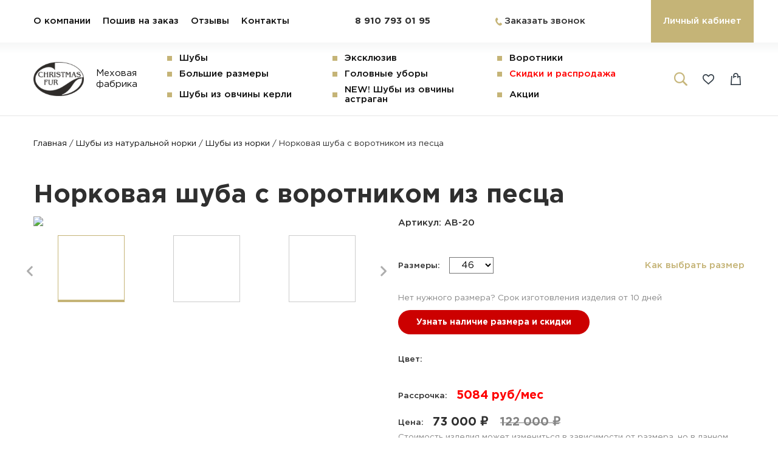

--- FILE ---
content_type: text/html; charset=utf-8
request_url: https://meha-nn.ru/shuby/shuby-iz-norki/norkovaya-shuba-s-vorotnikom-iz-pestsa
body_size: 11555
content:
<!DOCTYPE html>
<html>
<head>
    <meta name="viewport" content="width=device-width, initial-scale=1.0"/>
    <script src="/templates/electro/js/jquery.min.js"></script>
    <base href="https://meha-nn.ru/shuby/shuby-iz-norki/norkovaya-shuba-s-vorotnikom-iz-pestsa" />
	<meta http-equiv="content-type" content="text/html; charset=utf-8" />
	<title>Норковая шуба с воротником из песца - Меховая фабрика «Christmas»</title>
	<link href="/templates/electro/favicon.ico" rel="shortcut icon" type="image/vnd.microsoft.icon" />
	<link href="/plugins/system/jcemediabox/css/jcemediabox.css?1d12bb5a40100bbd1841bfc0e498ce7b" rel="stylesheet" type="text/css" />
	<link href="/plugins/system/jcemediabox/themes/standard/css/style.css?50fba48f56052a048c5cf30829163e4d" rel="stylesheet" type="text/css" />
	<link href="/templates/electro/css/bootstrap.min.css" rel="stylesheet" type="text/css" />
	<link href="/templates/electro/css/main.css" rel="stylesheet" type="text/css" />
	<link href="/templates/electro/css/electro.css" rel="stylesheet" type="text/css" />
	<link href="/modules/mod_jshopping_cart_ajax/assets/mod_jshopping_cart_ajax.css" rel="stylesheet" type="text/css" />
	<script type="application/json" class="joomla-script-options new">{"csrf.token":"c0ad63b9cd6c34c3db38a335e1899889","system.paths":{"root":"","base":""}}</script>
	<script src="https://meha-nn.ru/components/com_jshopping/js/jquery/jquery.media.js" type="text/javascript"></script>
	<script src="https://meha-nn.ru/components/com_jshopping/js/functions.js" type="text/javascript"></script>
	<script src="https://meha-nn.ru/components/com_jshopping/js/validateForm.js" type="text/javascript"></script>
	<script src="/plugins/system/jcemediabox/js/jcemediabox.js?0c56fee23edfcb9fbdfe257623c5280e" type="text/javascript"></script>
	<script src="/templates/electro/js/slick.min.js" type="text/javascript"></script>
	<script src="/templates/electro/js/mpopup.min.js" type="text/javascript"></script>
	<script src="/templates/electro/js/zoom.min.js" type="text/javascript"></script>
	<script src="/templates/electro/js/main.js" type="text/javascript"></script>
	<script src="/modules/mod_jshopping_cart_ajax/assets/mod_jshopping_cart_ajax.js" type="text/javascript"></script>
	<script type="text/javascript">
JCEMediaBox.init({popup:{width:"",height:"",legacy:0,lightbox:0,shadowbox:0,resize:1,icons:1,overlay:1,overlayopacity:0.8,overlaycolor:"#000000",fadespeed:500,scalespeed:500,hideobjects:0,scrolling:"fixed",close:2,labels:{'close':'Закрыть','next':'Далее','previous':'Назад','cancel':'Отмена','numbers':'{$current} из {$total}'},cookie_expiry:"",google_viewer:0},tooltip:{className:"tooltip",opacity:0.8,speed:150,position:"br",offsets:{x: 16, y: 16}},base:"/",imgpath:"plugins/system/jcemediabox/img",theme:"standard",themecustom:"",themepath:"plugins/system/jcemediabox/themes",mediafallback:0,mediaselector:"audio,video"});
	</script>

    <!-- Yandex.Metrika counter -->
    <script type="text/javascript" >
        (function (d, w, c) {
            (w[c] = w[c] || []).push(function() {
                try {
                    w.yaCounter50755360 = new Ya.Metrika2({
                        id:50755360,
                        clickmap:true,
                        trackLinks:true,
                        accurateTrackBounce:true,
                        webvisor:true
                    });
                } catch(e) { }
            });

            var n = d.getElementsByTagName("script")[0],
                s = d.createElement("script"),
                f = function () { n.parentNode.insertBefore(s, n); };
            s.type = "text/javascript";
            s.async = true;
            s.src = "https://mc.yandex.ru/metrika/tag.js";

            if (w.opera == "[object Opera]") {
                d.addEventListener("DOMContentLoaded", f, false);
            } else { f(); }
        })(document, window, "yandex_metrika_callbacks2");
    </script>
    <noscript><div><img src="https://mc.yandex.ru/watch/50755360" style="position:absolute; left:-9999px;" alt="" /></div></noscript>
    <!-- /Yandex.Metrika counter -->
</head>
<body>

<section class="header-bar" id="headertop">
    <div class="header-bar__wrapper">
        <div class="container">
            <div class="header-bar__flex">
                <div class="header-bar__item">
                    <div class="menu-main">
                        <ul class=" first-ul">
    <li class=" lil1"><a href="/o-kompanii" >О компании</a></li><li class=" deeper parent lil1"><a href="/uslugi" >Пошив на заказ</a><ul class="nav-child"><li class=" lil2"><a href="/uslugi/individualnyj-poshiv" >Индивидуальный пошив </a></li></ul></li><li class=" lil1"><a href="/otzyvy" >Отзывы</a></li><li class=" lil1"><a href="/kontakty" >Контакты</a></li></ul>

                    </div>
                </div>
                <div class="header-bar__item">
                    <div class="header-bar__phone">
                        

<div class="custom"  >
	<p>8 910 793 01 95</p></div>

                    </div>
                </div>
                <div class="header-bar__item">
                    <div class="header-bar__callback form-open" data-form-id="#form-callback">Заказать звонок</div>
                </div>
                <div class="header-bar__item">
                    <div class="header-bar__profile">
                        <div class="btn">Личный кабинет</div>
                        <div class="menu-user">
                            <ul class=" first-ul">
    <li class=" lil1"><a href="/registration" >Регистрация</a></li><li class=" lil1"><a href="/login" >Войти</a></li></ul>

                        </div>
                    </div>
                </div>
            </div>
        </div>
    </div>
</section>

<header class="header">
    <div class="header__wrapper">
        <div class="container">
            <div class="header__flex">
                <div class="header__item header__item_logo">
                    <div class="logo">
                        <a href="/" class="logo__flex">
                            <div class="logo__item">
                                <img src="/images/logo.png"/>
                            </div>
                            <div class="logo__item">
                                <span>Меховая фабрика</span>
                            </div>
                        </a>
                    </div>
                </div>
                <div class="header__item header__item_menu">
                    <div class="menu-catalog">
                        <ul class=" first-ul">
    <li class=" alias-parent-active lil1"><a href="/shuby" >Шубы</a></li><li class=" lil1"><a href="/eksklyuziv" >Эксклюзив</a></li><li class=" lil1"><a href="/vorotniki" >Воротники</a></li><li class=" lil1"><a href="/bolshie-razmery" >Большие размеры</a></li><li class=" lil1"><a href="/golovnye-ubory" >Головные уборы</a></li><li class=" lil1"><a href="/skidki-20" class=" red">Скидки и распродажа </a></li><li class=" lil1"><a href="/kerli" >Шубы из овчины керли</a></li><li class=" lil1"><a href="/ovcina" >NEW! Шубы из овчины астраган</a></li><li class=" lil1"><a href="/aktsii" >Акции</a></li></ul>

                    </div>
                </div>
                <div class="header__item header__item_phone">
                    <div class="header-bar__phone">
                        

<div class="custom"  >
	<p>8 910 793 01 95</p></div>

                    </div>
                </div>
                <div class="header__item header__item_tool">
                    <div class="header__tool">
                        <div class="header__search">
                            <span class="search-icon"></span>
                        </div>
                        <div class="header__wish">
    <a href="/wishlist/view">
        <span class="wish-icon">
                    </span>
    </a>
</div>
                        <div class="header__cart">
    <a href="/cart/view">
        <span class="cart-icon">
                    </span>
            </a>
</div>
                    </div>
                </div>
                <div class="header__item header__item_burger">
                    <div class="burger">
                        <span></span>
                        <span></span>
                        <span></span>
                    </div>
                </div>
            </div>
        </div>
    </div>
</header>


            <section class="breadcrumbs hidden-xs">
            <div class="breadcrumbs__wrapper">
                <div class="container">
                    <ul itemscope itemtype="https://schema.org/BreadcrumbList" class="breadcrumb">
                <li itemprop="itemListElement" itemscope itemtype="https://schema.org/ListItem">
                                    <a itemprop="item" href="/" class="pathway"><span
                            itemprop="name">Главная</span></a>
                
                                    <span class="divider">/</span>
                                <meta itemprop="position" content="1">
            </li>
                    <li itemprop="itemListElement" itemscope itemtype="https://schema.org/ListItem">
                                    <a itemprop="item" href="/shuby" class="pathway"><span
                            itemprop="name">Шубы из натуральной норки</span></a>
                
                                    <span class="divider">/</span>
                                <meta itemprop="position" content="2">
            </li>
                    <li itemprop="itemListElement" itemscope itemtype="https://schema.org/ListItem">
                                    <a itemprop="item" href="/shuby/shuby-iz-norki" class="pathway"><span
                            itemprop="name">Шубы из норки</span></a>
                
                                    <span class="divider">/</span>
                                <meta itemprop="position" content="3">
            </li>
                    <li itemprop="itemListElement" itemscope itemtype="https://schema.org/ListItem" class="active">
				<span itemprop="name">
					Норковая шуба с воротником из песца				</span>
                <meta itemprop="position" content="4">
            </li>
        </ul>

                </div>
            </div>
        </section>
    
    <section class="content">
        <div class="content__wrapper">
            <div class="container">
                                    <div class="row">
                        <div class="col-lg-3 col-sidebar">
                            <div class="content__sidebar">
                                <div class="sidebar__menu-catalog">
                                    <div class="title">Каталог товаров</div>
                                    
<ul>
    <li class=" active deeper parent lil1"><a href="/shuby" >Шубы из натуральной норки</a><ul class="nav-child"><li class=" current active lil2"><a href="/shuby/shuby-iz-norki" >Шубы из норки</a></li></ul></li><li class=" lil1"><a href="/ovcina" >Шубы из овчины астраган</a></li><li class=" lil1"><a href="/vorotniki" >Воротники</a></li><li class=" lil1"><a href="/bolshie-razmery" >Большие размеры</a></li><li class=" lil1"><a href="/golovnye-ubory" >Головные уборы</a></li><li class=" lil1"><a href="/kerli" >Шубы из овчины керли</a></li><li class=" lil1"><a href="/eksklyuziv" >Эксклюзив</a></li><li class=" lil1"><a href="/skidki-20" >Скидки и распродажа </a></li><li class=" lil1"><a href="/aktsii" class=" red">Акции</a></li></ul>
                                </div>
                                <div class="filtersidebar">
                                    
                                </div>
                                
                            </div>
                        </div>
                        <div class="col-lg-9 col-component">
                            <div class="content__component">
                                <div id="system-message-container">
	</div>
                                <script type="text/javascript">
        var translate_not_available = "Нет в наличии выбранной опции";
        var translate_zoom_image = "Увеличить изображение";
    var product_basic_price_volume = 0.0000;
    var product_basic_price_unit_qty = 1;
    var currency_code = "₽";
    var format_currency = "00 Symb";
    var decimal_count = 0;
    var decimal_symbol = ".";
    var thousand_separator = " ";
    var attr_value = new Object();
    var attr_list = new Array();
    var attr_img = new Object();
                    attr_value["2"] = "6";
        attr_list[0] = "2";
                attr_value["1"] = "15";
        attr_list[1] = "1";
                attr_img[1] = "black.jpg";attr_img[2] = "brown.jpg";attr_img[3] = "grey.jpg";attr_img[11] = "______________.jpg";attr_img[12] = "_____________________.jpg";attr_img[13] = "____________.jpg";attr_img[14] = "________________________1.jpg";attr_img[15] = "______________1.jpg";attr_img[16] = "________.jpg";attr_img[17] = "__________1.jpg";attr_img[19] = "____________1.jpg";attr_img[20] = "____________2.jpg";attr_img[21] = "____________________1.jpg";attr_img[22] = "____________________________________________.jpg";attr_img[23] = "_____________________________________.jpg";attr_img[25] = "_______________________________________________________________________________.jpg";attr_img[26] = "____________________-____________.jpg";attr_img[27] = "___________________________.jpg";attr_img[28] = "___________________________________________.jpg";attr_img[29] = "___________________________________.jpg";attr_img[31] = "__________________.jpg";attr_img[34] = "____________3.jpg";attr_img[35] = "_________________________________________.jpg";attr_img[37] = "________1.jpg";attr_img[38] = "______________________________________________________.jpg";attr_img[39] = "______________2.jpg";attr_img[40] = "____________4.jpg";attr_img[41] = "___________________________________1.jpg";attr_img[43] = "______________________.jpg";attr_img[44] = "______________3.jpg";attr_img[45] = "_________________________.jpg";attr_img[46] = "_________________-______________.jpg";attr_img[47] = "_________________________________________1.jpg";attr_img[48] = "____________________________________________________.jpg";attr_img[49] = "____________5.jpg";attr_img[50] = "____________________________________________________________________________.jpg";attr_img[51] = "______________________________________________________________.jpg";attr_img[53] = "_______________________________.jpg";attr_img[54] = "________-______________.jpg";    var liveurl = 'https://meha-nn.ru/';
    var liveattrpath = 'https://meha-nn.ru/components/com_jshopping/files/img_attributes';
    var liveproductimgpath = 'https://meha-nn.ru/components/com_jshopping/files/img_products';
    var liveimgpath = 'https://meha-nn.ru/components/com_jshopping/images';
    var urlupdateprice = '/shop/product/ajax_attrib_select_and_price/255?ajax=1';
    var joomshoppingVideoHtml5 = 0;
    var joomshoppingVideoHtml5Type = '';
    </script>
<div class="jshop jshop-product" id="comjshop">
    <div class="jshop__header jshop-product__name">
        <h1>Норковая шуба с воротником из песца</h1>
    </div>    
    <div class="jshop-product__block productitem_255">
        <div class="row">
            <div class="col-lg-6 col-md-6">
                <div class="jshop-product__images">
                    
                    <div class="images-middle">
                        
                                                    <div class="images-slider" id="img_middle">
                                                                    <a href="https://meha-nn.ru/components/com_jshopping/files/img_products/full_1-11.jpg">
                                        <img src="https://meha-nn.ru/components/com_jshopping/files/img_products/1-11.jpg"/>
                                    </a>
                                                                    <a href="https://meha-nn.ru/components/com_jshopping/files/img_products/full_1-21.jpg">
                                        <img src="https://meha-nn.ru/components/com_jshopping/files/img_products/1-21.jpg"/>
                                    </a>
                                                                    <a href="https://meha-nn.ru/components/com_jshopping/files/img_products/full_1-31.jpg">
                                        <img src="https://meha-nn.ru/components/com_jshopping/files/img_products/1-31.jpg"/>
                                    </a>
                                                                    <a href="https://meha-nn.ru/components/com_jshopping/files/img_products/full_1-41.jpg">
                                        <img src="https://meha-nn.ru/components/com_jshopping/files/img_products/1-41.jpg"/>
                                    </a>
                                                                    <a href="https://meha-nn.ru/components/com_jshopping/files/img_products/full_1-5.jpg">
                                        <img src="https://meha-nn.ru/components/com_jshopping/files/img_products/1-5.jpg"/>
                                    </a>
                                                                    <a href="https://meha-nn.ru/components/com_jshopping/files/img_products/full_1-6.jpg">
                                        <img src="https://meha-nn.ru/components/com_jshopping/files/img_products/1-6.jpg"/>
                                    </a>
                                                                    <a href="https://meha-nn.ru/components/com_jshopping/files/img_products/full_1-7.jpg">
                                        <img src="https://meha-nn.ru/components/com_jshopping/files/img_products/1-7.jpg"/>
                                    </a>
                                                                    <a href="https://meha-nn.ru/components/com_jshopping/files/img_products/full_1-8.jpg">
                                        <img src="https://meha-nn.ru/components/com_jshopping/files/img_products/1-8.jpg"/>
                                    </a>
                                                            </div>
                                            </div>

                                            <div class="images-thumb">
                            <ul id="img_thumb">
                                                                    <li>
                                        <span style="background-image: url('https://meha-nn.ru/components/com_jshopping/files/img_products/thumb_1-11.jpg');"></span>
                                    </li>
                                                                    <li>
                                        <span style="background-image: url('https://meha-nn.ru/components/com_jshopping/files/img_products/thumb_1-21.jpg');"></span>
                                    </li>
                                                                    <li>
                                        <span style="background-image: url('https://meha-nn.ru/components/com_jshopping/files/img_products/thumb_1-31.jpg');"></span>
                                    </li>
                                                                    <li>
                                        <span style="background-image: url('https://meha-nn.ru/components/com_jshopping/files/img_products/thumb_1-41.jpg');"></span>
                                    </li>
                                                                    <li>
                                        <span style="background-image: url('https://meha-nn.ru/components/com_jshopping/files/img_products/thumb_1-5.jpg');"></span>
                                    </li>
                                                                    <li>
                                        <span style="background-image: url('https://meha-nn.ru/components/com_jshopping/files/img_products/thumb_1-6.jpg');"></span>
                                    </li>
                                                                    <li>
                                        <span style="background-image: url('https://meha-nn.ru/components/com_jshopping/files/img_products/thumb_1-7.jpg');"></span>
                                    </li>
                                                                    <li>
                                        <span style="background-image: url('https://meha-nn.ru/components/com_jshopping/files/img_products/thumb_1-8.jpg');"></span>
                                    </li>
                                                            </ul>
                        </div>
                                    </div>
                <div class="jshop-product__comwish">
                    <div class="comwish-item"></div>
                                        <div class="comwish-item jshop-products__addwish">
                                                    <button type="submit" class="jshop-products__wish" onclick="jQuery('#to').val('wishlist');" title="Список желаний"></button>
                                            </div>
                                    </div>
            </div>
            <div class="col-lg-6 col-md-6">
                <form name="product" method="post" action="/cart/add" enctype="multipart/form-data" autocomplete="off">
                    <div class="jshop-product__info">
                        <div class="jshop-product__topinfo">
                                                            <div class="jshop-product__code">
                                    <span>Артикул: </span>
                                    <span id="manufacturer_code">АВ-20</span>
                                </div>
                                                                                </div>

                        <div class="jshop-product__short">
                                                    </div>

                        <div class="jshop-product__attr">
                                                                                        <div class="jshop_prod_attributes jshop">
                                                                                                                    <div class="attributes_flex row-attr-2">
                                            <div class="attributes_item attributes_title">
                                                <span class="attributes_name">Размеры:</span>
                                            </div>
                                                                                        <div class="attributes_item attributes_block" id='block_attr_sel_2'>
                                                <select id="jshop_attr_id2" name="jshop_attr_id[2]" class="inputbox" size = "1" onchange="setAttrValue('2', this.value);"><option value="6" selected="selected">46</option></select><span class='prod_attr_img'><img id="prod_attr_img_2" src="https://meha-nn.ru/components/com_jshopping/images/blank.gif" alt="" /></span>                                            </div>

                                            <div class="attributes_item attributes_link">
                                                                                                    <a class="form-open" data-form-id="#form-size">Как выбрать размер</a>                                                                                            </div>
                                        </div>
                                        <p style="font-size: 90%;color: #888;">Нет нужного размера? Срок изготовления изделия от 10 дней<br/><a class="how-size form-open" data-form-id="#form-howsize">Узнать наличие размера и скидки</a></p>                                                                                                                    <div class="attributes_flex row-attr-1">
                                            <div class="attributes_item attributes_title">
                                                <span class="attributes_name">Цвет:</span>
                                            </div>
                                                                                        <div class="attributes_item attributes_block" id='block_attr_sel_1'>
                                                <span class="input_type_radio"><input type="radio" name="jshop_attr_id[1]" id="jshop_attr_id115" value="15" checked="checked" onclick="setAttrValue('1', this.value);"> <label for="jshop_attr_id115"><span class='radio_attr_label'><img src='https://meha-nn.ru/components/com_jshopping/files/img_attributes/______________1.jpg' alt='' /> Красный</span></label></span>                                            </div>

                                            <div class="attributes_item attributes_link">
                                                                                            </div>
                                        </div>
                                                                                                            </div>
                                                                                </div>

                        <div class="jshop-product__prices">
                            <div class="price_title">Рассрочка:</div>                            
                            <div class="jshop-product__price_mount">
                                5084 руб/мес                            </div>
                        </div>
                        <div class="jshop-product__prices">
                            <div class="price_title">Цена:</div>
                                                            <div class="jshop-product__price" id="block_price" data-price="73000.000000">
                                    73 000 ₽                                                                    </div>
                                                                                        <div class="jshop-product__price_old" id="old_price">
                                    122 000 ₽                                                                    </div>
                                                        <div class="jshop-product__link"></div>
                        </div>
                        <p style="font-size: 90%;color: #888;">Стоимость изделия может измениться в зависимости от размера, но в данном случае наш менеджер сообщит об этом заранее</p>

                                                    <div class="jshop-product__tool">
                                                                <div class="tool-item">
                                    <div class="jshop-product__addcart">
                                        <input type="submit"
                                               value="В корзину"
                                               onclick="jQuery('#to').val('cart'); yaCounter50755360.reachGoal('dobavil_v_korzinu'); return true;"/>
                                    </div>
                                </div>
                                <div class="tool-item">
                                    <div class="jshop-product__one form-open"
                                    onclick="yaCounter50755360.reachGoal('kupit_odin_klik'); return true;
                                    data-form-id="#form-one">Купить в 1 клик</div>
                                </div>
                            </div>
                                            </div>
                    
                    <input type="hidden" name="to" id='to' value="cart"/>
                    <input type="hidden" name="product_id" id="product_id" value="255"/>
                    <input type="hidden" name="category_id" id="category_id" value="2"/>
                </form>
                
                <div class="jshop-product__tool tnk-tool">
                    <div class="tool-item">
                        <form action="https://loans.tinkoff.ru/api/partners/v1/lightweight/create" method="post" class="tnk-form" id="form-credit">
                            <input name="shopId" value="meha-nn" type="hidden"/>
                            <input name="showcaseID" value="meha-nn" type="hidden"/>
                                                            <input name="sum" value="122000" type="hidden">
                                <input name="itemPrice_0" value="122000" type="hidden"/>
                                                        
                            <input name="promoCode" value="default" type="hidden">
                            <input name="itemName_0" value="Норковая шуба с воротником из песца" type="hidden"/>
                            <input name="itemVendorCode_0" value="АВ-20" type="hidden"/>
                            <input name="itemDescription_0" value="" type="hidden">
                            <input name="itemQuantity_0" value="1" type="hidden"/>                            
                            <div class="jshop-product__add_credit">
                                <input type="submit" form="form-credit" value="Купи в кредит"/>
                            </div>
                        </form>
                    </div>
                    <div class="tool-item">
                        <form action="https://loans.tinkoff.ru/api/partners/v1/lightweight/create" method="post" class="tnk-form" id="form-deferred">
                            <input name="shopId" value="meha-nn" type="hidden"/>
                            <input name="showcaseID" value="meha-nn" type="hidden"/>
                                                            <input name="sum" value="122000" type="hidden">
                                <input name="itemPrice_0" value="122000" type="hidden"/>
                             
                            <input name="promoCode" value="installment_0_0_24" type="hidden">
                            <input name="itemName_0" value="Норковая шуба с воротником из песца" type="hidden"/>
                            <input name="itemVendorCode_0" value="АВ-20" type="hidden"/>
                            <input name="itemDescription_0" value="" type="hidden">
                            <input name="itemQuantity_0" value="1" type="hidden"/>
                            <div class="jshop-product__add_deferred">
                                <input type="submit" form="form-deferred" value="В рассрочку от 5084 руб/мес"/>
                            </div>
                        </form>
                    </div>
                </div>
                

                <div class="jshop-product__info">
                    <ul class="jshop-product__tabs">
                                                    <li data-tab="#prod_tab_specification">Характеристики</li>
                                                                            <li data-tab="#prod_tab_description">Описание</li>
                                            </ul>

                                            <div class="jshop-product__specification jshop-product__tab" id="prod_tab_specification">
                                                                                                <div class='block_efg'>
                                    <div class='extra_fields_group'></div>
                                
                                <div class="extra_fields_el">
                                    <span class="extra_fields_name">Мех</span>
                                                                        <span class="extra_fields_value">
                            Норка                        </span>
                                </div>

                                                                                            
                                <div class="extra_fields_el">
                                    <span class="extra_fields_name">Вид</span>
                                                                        <span class="extra_fields_value">
                            Куртка                        </span>
                                </div>

                                                                                            
                                <div class="extra_fields_el">
                                    <span class="extra_fields_name">Цвет</span>
                                                                        <span class="extra_fields_value">
                            Красный                        </span>
                                </div>

                                                                                            
                                <div class="extra_fields_el">
                                    <span class="extra_fields_name">Размер</span>
                                                                        <span class="extra_fields_value">
                            46                        </span>
                                </div>

                                                                                            
                                <div class="extra_fields_el">
                                    <span class="extra_fields_name">Раскладка меха</span>
                                                                        <span class="extra_fields_value">
                            Поперечно                        </span>
                                </div>

                                                                                            
                                <div class="extra_fields_el">
                                    <span class="extra_fields_name">Подкладка</span>
                                                                        <span class="extra_fields_value">
                            Вискоза + полиэстер                        </span>
                                </div>

                                                                                            
                                <div class="extra_fields_el">
                                    <span class="extra_fields_name">Отделка</span>
                                                                        <span class="extra_fields_value">
                            Меховые вставки контрастного цвета                        </span>
                                </div>

                                                                                            
                                <div class="extra_fields_el">
                                    <span class="extra_fields_name">Длина</span>
                                                                        <span class="extra_fields_value">
                            46                        </span>
                                </div>

                                                                                            
                                <div class="extra_fields_el">
                                    <span class="extra_fields_name">Воротник</span>
                                                                        <span class="extra_fields_value">
                            Воротник «Апаш»                        </span>
                                </div>

                                                                                            
                                <div class="extra_fields_el">
                                    <span class="extra_fields_name">Тип рукава</span>
                                                                        <span class="extra_fields_value">
                            Втачной                        </span>
                                </div>

                                                                                            
                                <div class="extra_fields_el">
                                    <span class="extra_fields_name">Длина рукава</span>
                                                                        <span class="extra_fields_value">
                            Стандарт                        </span>
                                </div>

                                                                    </div>
                                                                                    </div>
                    
                                            <div class="jshop-product__description jshop-product__tab" id="prod_tab_description">
                            <p>Норковая куртка поперечного кроя, воротник из меха песца. Кулиска по талии</p>                        </div>
                                    </div>
            </div>
        </div>
    </div>
    <div style="cursor: pointer; width:250px; height: 80px; color: white; background: gray; text-align: center; display: flex; justify-content: center; align-items: center;" onclick="window.history.go(-1); return false;">Назад в каталог</div>
        <div class="jshop-related">
        <div class="jshop__header">
            <h2>Вам могут понравиться</h2>
        </div>
        <div class="jshop-related__slider">
                            <div class="jshop-products__col num-col-1">
                    <div class="jshop-products__block productitem_17" style="width:auto">
                        <div class="jshop-products__inner">
                            <div class="jshop-products__image" style="">
                                <img src="https://meha-nn.ru/components/com_jshopping/files/img_products/thumb_19-12.jpg" />
                                </a>
                                                            </div>

                            <div class="jshop-products__comwish">
                                <div class="jshop-products__set" data-product="17">
                                                                            <a class="jshop-products__wish" href="/cart/add?to=wishlist&amp;category_id=2&amp;product_id=17" title="Список желаний"></a>
                                                                    </div>
                            </div>

                            <div class="jshop-products__name">
                                <a>Шуба из норки</a>
                            </div>

                            <div class="jshop-products__cost">
                                                                    <div class="jshop-products__price sale">
                                        118 000 ₽                                    </div>
                                                                                                    <div class="jshop-products__price_old">
                                        155 000 ₽                                    </div>
                                                                                                    <div class="jshop-products__econom">
                                                                                <span>Экономия</span> 37 000 ₽                                    </div>
                                                            </div>
                        </div>

                        <div class="jshop-products__outer">
                            <div class="jshop-products__image" style="">
                                <img src="https://meha-nn.ru/components/com_jshopping/files/img_products/thumb_19-12.jpg" />
                                </a>
                                                            </div>

                            <div class="jshop-products__comwish">
                                <div class="jshop-products__set" data-product="17">
                                                                            <a class="jshop-products__wish" href="/cart/add?to=wishlist&amp;category_id=2&amp;product_id=17" title="Список желаний"></a>
                                                                    </div>
                            </div>

                            <div class="jshop-products__name">
                                <a href="/shuby/shuby-iz-norki/shuba-iz-norki-6">
                                    Шуба из норки                                </a>
                            </div>

                            <div class="jshop-products__cost">
                                                                    <div class="jshop-products__price sale">
                                        118 000 ₽                                    </div>
                                                                                                    <div class="jshop-products__price_old">
                                        155 000 ₽                                    </div>
                                                                                                    <div class="jshop-products__econom">
                                                                                <span>Экономия</span> 37 000 ₽                                    </div>
                                                            </div>
                            <div class="jshop-products__tool">
                                <div class="tool-item">
                                                                            <div class="jshop-products__one form-open" data-form-id="#form-one">Купить в 1 клик</div>
                                                                    </div>
                                <div class="tool-item">
                                                                            <div class="jshop-products__buy">
                                            <a href="/cart/add?category_id=2&amp;product_id=17"></a>
                                        </div>
                                                                    </div>
                            </div>
                        </div>
                    </div>
                </div>
                    </div>
    </div>

    <script>
        jQuery(document).ready(function($) {
            var block = $('.jshop-related__slider');
            block.show().slick({
                slidesToShow: 3,
                slidesToScroll: 1,
                speed: 400,
                infinite: true,
                autoplaySpeed: 3000,
                autoplay: false,
                arrows: true,
                dots: false,
                prevArrow: '<div class="prod__prev"></div>',
                nextArrow: '<div class="prod__next"></div>',
                responsive: [
                    {
                        breakpoint: 1199,
                        settings: {
                            slidesToShow: 3,
                            slidesToScroll: 1
                        }
                    },
                    {
                        breakpoint: 991,
                        settings: {
                            slidesToShow: 2,
                            slidesToScroll: 1
                        }
                    },
                    {
                        breakpoint: 579,
                        settings: {
                            slidesToShow: 1,
                            slidesToScroll: 1
                        }
                    }
                ]
            });
        });
    </script>

</div>

<script>
    jQuery(document).ready(function($) {
        var content = $('.content');
        content.find('.col-sidebar').hide();
        content.find('.col-component').removeClass('col-lg-9').addClass('col-lg-12');
    });
</script>

<div class="form form-info" id="form-size">
    <div class="form__wrapper">
        <div class="form__body">
            <div class="form__header">
                <div class="form__close"></div>
                <div class="form__title">Размеры женской одежды</div>
            </div>
            <div class="form__info">
                <p style="color: #888;">
                    <img src="https://meha-nn.ru/images/table-size.png"/>
                    <i>Обхват груди, талии и бедер указан в сантиметрах (см)</i>
                </p>
                <p>
                    Обхват груди – измеряется по самому выступающему месту груди спереди и по нижнему краю лопаток сзади.<br/>
                    Обхват талии – по самой узкой части.<br/>
                    Обхват бедер – по самым широким местам бедер и ягодиц.
                </p>
            </div>
        </div>
    </div>
</div>

<div class="form" id="form-howsize">
    <div class="form__wrapper">
        <div class="form__body">
            <form enctype="multipart/form-data">
                <div class="form__header">
                    <div class="form__close"></div>
                    <div class="form__title">Узнать наличие размера и скидки</div>
                </div>
                <div class="form__product"></div>
                <div class="form__fields">
                    <div class="form__field">
                        <label class="form__label" for="sm_name_howsize">Ваше имя</label>
                        <input type="text" name="sm_name" id="sm_name_howsize" class="form__input"/>
                    </div>
                    <div class="form__field required">
                        <label class="form__label" for="sm_phone_howsize">Ваш номер телефона:</label>
                        <input type="text" name="sm_phone" id="sm_phone_howsize" class="form__input required"/>
                    </div>
                    <div class="form__field">
                        <label class="form__label" for="sm_phone_howsize">Выберите размер:</label>
                        <div class="form-checkbox"></div>
                        <p>Мы проверим наличие данного товара и уточним возможные скидки</p>
                        <script>
                            jQuery(document).ready(function($) {
                                var size = $('#block_attr_sel_2');                                
                                var size_list = '';
                                size.find('option').each(function() {
                                    size_list += '<div class="form-checkbox__item"><label><input type="radio" name="sm_size" value="' + $(this).text() + '"><span>' + $(this).text() + '</span></label></div>';
                                });
                                $('.form-checkbox').html(size_list);
                            });
                        </script>
                    </div>
                </div>
                <div class="form__footer">                    
                    <div class="form__policy">
                        Заполняя данную форму, вы принимаете условия <a href="/privacy" target="_blank">Соглашения об использовании сайта</a>, в том числе в части обработки и использования персональных данных
                    </div>
                    <div class="form__progress"></div>
                    <div class="form__result"></div>
                    <div class="form__submit disabled">Отправить</div>
                </div>
                <input type="hidden" name="sm_task" value="howsize"/>
                <input type="hidden" name="sm_product" id="sm_product"/>
            </form>
        </div>
    </div>
</div><span id="mxcpr">Copyright MAXXmarketing GmbH<br><a target="_blank" href="https://www.joomshopping.com/">JoomShopping Download & Support</a></span>
                            </div>
                        </div>
                    </div>
                            </div>
        </div>
    </section>

    <section class="preference">
        <div class="preference__wrapper">
            <div class="container">
                    <div id="s52prefer" class="s52prefer">
                    <div class="s52prefer__block">
                <div class="s52prefer__item">
                                                                    <div class="s52prefer__img">
                            <a href="https://meha-nn.ru/oplata-i-dostavka">
                                <img src="/images/s52_prefer/icon-01.png"/>
                            </a>
                        </div>
                        <div class="s52prefer__ttl">
                            <a href="https://meha-nn.ru/oplata-i-dostavka">
                                Доставка и оплата после примерки                            </a>
                        </div>
                                    </div>
            </div>
                    <div class="s52prefer__block">
                <div class="s52prefer__item">
                                                                    <div class="s52prefer__img">
                            <a href="https://meha-nn.ru/aktsii">
                                <img src="/images/s52_prefer/icon-02.png"/>
                            </a>
                        </div>
                        <div class="s52prefer__ttl">
                            <a href="https://meha-nn.ru/aktsii">
                                Наши скидки и Акции                             </a>
                        </div>
                                    </div>
            </div>
                    <div class="s52prefer__block">
                <div class="s52prefer__item">
                                                                    <div class="s52prefer__img">
                            <a href="#" class="form-open" data-form-id="#form-poshiv">
                                <img src="/images/s52_prefer/icon-05.png"/>
                            </a>
                        </div>
                        <div class="s52prefer__ttl">
                            <a href="#" class="form-open" data-form-id="#form-poshiv">
                                ОСТАВИТЬ ЗАЯВКУ  на бесплатную консультацию                             </a>
                        </div>
                                    </div>
            </div>
                    <div class="s52prefer__block">
                <div class="s52prefer__item">
                                                                    <div class="s52prefer__img">
                            <a href="/rassrochka-i-kredit" class="form-open" data-form-id="#form-poshiv">
                                <img src="/images/s52_prefer/icon-04.png"/>
                            </a>
                        </div>
                        <div class="s52prefer__ttl">
                            <a href="/rassrochka-i-kredit" class="form-open" data-form-id="#form-poshiv">
                                Рассрочка и кредит                            </a>
                        </div>
                                    </div>
            </div>
                    <div class="s52prefer__block">
                <div class="s52prefer__item">
                                                                    <div class="s52prefer__img">
                            <a href="/besplatnaya-podgonka-po-figure" class="form-open" data-form-id="#form-poshiv">
                                <img src="/images/s52_prefer/icon-03.png"/>
                            </a>
                        </div>
                        <div class="s52prefer__ttl">
                            <a href="/besplatnaya-podgonka-po-figure" class="form-open" data-form-id="#form-poshiv">
                                БЕСПЛАТНАЯ подгонка по фигуре                             </a>
                        </div>
                                    </div>
            </div>
            </div>
    <script>
        jQuery(document).ready(function($) {
            $('#s52prefer').show().slick({
                slidesToShow: 4,
                slidesToScroll: 1,
                speed: 400,
                infinite: true,
                autoplaySpeed: 3000,
                autoplay: false,
                arrows: true,
                dots: false,
                prevArrow: '<div class="s52prefer__prev"></div>',
                nextArrow: '<div class="s52prefer__next"></div>',
                responsive: [
                    {
                        breakpoint: 991,
                        settings: {
                            slidesToShow: 3
                        }
                    },
                    {
                        breakpoint: 767,
                        settings: {
                            slidesToShow: 2
                        }
                    },
                    {
                        breakpoint: 579,
                        settings: {
                            slidesToShow: 2
                        }
                    },
                    {
                        breakpoint: 469,
                        settings: {
                            slidesToShow: 1
                        }
                    }
                ]
            });
        });
    </script>



            </div>
        </div>
    </section>








<footer class="footer">
    <div class="footer__wrapper">
        <div class="footer__svg">
            <svg xmlns:svg="http://www.w3.org/2000/svg" xmlns="http://www.w3.org/2000/svg" xmlns:xlink="http://www.w3.org/1999/xlink" version="1.2" baseProfile="tiny" id="svg_footer" x="0" y="0" viewBox="0 0 1920 500" xml:space="preserve" xmlns:xml="http://www.w3.org/XML/1998/namespace">
                <path fill="#2f2c2a" d="M960 0c410.53,0 768.87,40.76 960,101.31l0 398.69 -1920 0 0 -398.69c191.13,-60.55 549.47,-101.31 960,-101.31z"/>
            </svg>
        </div>
        <div class="container">
            <div class="footer__flex">
                <div class="footer__item footer__item_logo">
                    <div class="logo">
                        <a href="/">
                            <img src="/images/logo-footer.png"/>
                            <span>Меховая фабрика</span>
                        </a>
                    </div>
                </div>
                <div class="footer__item footer__item_company">
                    <div class="footer__title">О компании</div>
                    <div class="footer__menu footer__menu-main">
                        <ul class=" first-ul">
    <li class=" lil1"><a href="/o-kompanii" >О компании</a></li><li class=" parent lil1"><a href="/uslugi" >Пошив на заказ</a></li><li class=" lil1"><a href="/otzyvy" >Отзывы</a></li><li class=" lil1"><a href="/kontakty" >Контакты</a></li></ul>

                    </div>
                </div>
                <div class="footer__item footer__item_catalog">
                    <div class="footer__title">Каталог товаров</div>
                    <div class="footer__menu footer__menu-catalog">
                        <ul class=" first-ul">
    <li class=" parent lil1"><a href="/shuby" >Шубы из натуральной норки</a></li><li class=" lil1"><a href="/ovcina" >Шубы из овчины астраган</a></li><li class=" lil1"><a href="/vorotniki" >Воротники</a></li><li class=" lil1"><a href="/bolshie-razmery" >Большие размеры</a></li><li class=" lil1"><a href="/golovnye-ubory" >Головные уборы</a></li><li class=" lil1"><a href="/kerli" >Шубы из овчины керли</a></li><li class=" lil1"><a href="/eksklyuziv" >Эксклюзив</a></li><li class=" lil1"><a href="/skidki-20" >Скидки и распродажа </a></li><li class=" lil1"><a href="/aktsii" class=" red">Акции</a></li></ul>

                    </div>
                </div>
                <div class="footer__item footer__item_contacts">
                    <div class="footer__title">Контакты</div>
                    <div class="footer__contacts">
                        

<div class="custom"  >
	<p>christmasfur@yandex.ru</p>
<p>8 (831) 436-85-81</p>
<p>Нижний Новогород, <br />ул. Яблоневая, 12а<br /><br />Фантастика - 2 этаж<br /><br />Золотая Миля - 4 этаж</p></div>

                    </div>
                </div>
            </div>
        </div>
    </div>
</footer>

<section class="footer-bar">
    <div class="footer-bar__wrapper">
        <div class="container">
            <div class="footer-bar__flex">
                <div class="footer-bar__item">
                    2010-2018 © компания "Christmas"
                </div>
                <div class="footer-bar__item">
                    <div class="social">
                        <div class="social__flex">
                            <div class="social__item">
                                <a href="https://facebook.com/groups/christmas.fur" class="social__facebook" target="_blank"></a>
                            </div>
                            <div class="social__item">
                                <a href="https://vk.com/christmas_fur" class="social__vkontakte" target="_blank"></a>
                            </div>
                            <div class="social__item">
                                <a href="https://www.youtube.com/channel/UCqj27hhT4AzWiHm16pQlNGg/videos" class="social__youtube" target="_blank"></a>
                            </div>
                            <div class="social__item">
                                <a href="https://instagram.com/christmas.fur" class="social__instagram" target="_blank"></a>
                            </div>
                        </div>
                    </div>
                </div>
                <div class="footer-bar__item">
                    <a id="sait52-popup" href="https://sait52.ru" target="_blank">Создание интернет-магазинов — Сайт52</a>
                    <script type="text/javascript">
                        (function(d) {
                            var s=d.createElement("script");
                            s.type="text/javascript";
                            s.src="https://sait52.ru/copy/copyrights-dev.js";
                            d.getElementsByTagName("head")[0].appendChild(s);
                        })(document);
                    </script>
                </div>
            </div>
        </div>
    </div>
</section>

<div class="toolbar visible-xs visible-sm">
    <div class="toolbar__wrapper">
        <div class="toolbar__flex">
            <div class="toolbar__item toolbar__item_mobile">
                <div class="burger">
                    <span></span>
                    <span></span>
                    <span></span>
                </div>
            </div>
                            <div class="toolbar__item toolbar__item_cart">
                    <div class="mobile__cart">
    <a href="/cart/view">
        <span class="cart-icon">
                    </span>
        <span class="cart-info">
                            <span class="cart-empty">Нет товаров</span>
                    </span>
    </a>
</div>
                </div>
                    </div>
    </div>
</div>

<div class="toolbar-padding visible-xs visible-sm"></div>

<div class="scrolltop">↑</div>

<div class="overlay"></div>

<div class="search-panel">
    <div class="search-panel__wrapper">
        <div class="container">
            <div class="search-panel__panel">
                <div class="search-panel__item">
                    <script type="text/javascript">
    function isEmptyValue(value) {
        var pattern = /\S/;
        return ret = (pattern.test(value)) ? (true) : (false);
    }
</script>

<form name="searchForm" method="post"
      action="/search/result"
      onsubmit="return isEmptyValue(jQuery('#jshop_search').val())">
    <input type="text"
           name="search"
           placeholder="Поиск по товарам"
           id="jshop_search"
           value=""/>
    <button type="submit">Найти</button>
    <input type="hidden" name="setsearchdata" value="1">
    <input type="hidden" name="category_id" value="0"/>
    <input type="hidden" name="search_type" value="any"/>
</form>
                </div>
                <div class="search-panel__item">
                    <div class="search-panel__close">
                        <span class="close-btn"></span>
                    </div>
                </div>
            </div>
        </div>
    </div>
</div>

<div class="menu-mobile">
    <div class="menu-mobile__wrapper">
        <div class="menu-mobile__menu">
            <div class="menu-mobile__close">
                <span class="close-btn"></span>
            </div>
            <ul class=" first-ul">
    <li class=" alias-parent-active lil1"><a href="/shuby" >Шубы</a></li><li class=" lil1"><a href="/eksklyuziv" >Эксклюзив</a></li><li class=" lil1"><a href="/vorotniki" >Воротники</a></li><li class=" lil1"><a href="/bolshie-razmery" >Большие размеры</a></li><li class=" lil1"><a href="/golovnye-ubory" >Головные уборы</a></li><li class=" lil1"><a href="/skidki-20" class=" red">Скидки и распродажа </a></li><li class=" lil1"><a href="/kerli" >Шубы из овчины керли</a></li><li class=" lil1"><a href="/ovcina" >NEW! Шубы из овчины астраган</a></li><li class=" lil1"><a href="/aktsii" >Акции</a></li></ul>

            <ul class=" first-ul">
    <li class=" lil1"><a href="/o-kompanii" >О компании</a></li><li class=" deeper parent lil1"><a href="/uslugi" >Пошив на заказ</a><ul class="nav-child"><li class=" lil2"><a href="/uslugi/individualnyj-poshiv" >Индивидуальный пошив </a></li></ul></li><li class=" lil1"><a href="/otzyvy" >Отзывы</a></li><li class=" lil1"><a href="/kontakty" >Контакты</a></li></ul>

            <ul class=" first-ul">
    <li class=" lil1"><a href="/registration" >Регистрация</a></li><li class=" lil1"><a href="/login" >Войти</a></li></ul>

        </div>
    </div>
</div>

<div class="filterpanel">
    <div class="filterpanel__wrapper">
        <div class="filterpanel__panel">
            <div class="filterpanel__close">
                <span class="close-btn"></span>
            </div>
            
        </div>
    </div>
    <script>flag_filter = false;</script>
</div>

<div class="cartpanel hidden-sm hidden-xs">
    <div class="cartpanel__wrapper">
                <div class="cartpanel__block cartpanel__block_cart cur">
            <div class="cartpanel__title">Корзина</div>
            <div class="cart-ajax">
                <div class="cart-extend">
                    <div class="cart-extend__wrapper">
                        <div class="cart-extend__scroll">
                            <table class="cart-extend__list">
                                                                    <tr><td>Ваша корзина пуста</td></tr>
                                                            </table>
                        </div>
                        <div class="cart-extend__final">
                            <div class="name">Итого:</div>
                            <div class="qty">x0</div>
                            <div class="sum">0 ₽</div>
                        </div>
                        <div class="cart-extend__control">
                            <a href="/cart/view">
                                <span>Перейти в корзину</span>
                            </a>
                        </div>
                    </div>
                </div>
                <script>cart_count = 0;</script>
            </div>
        </div>

                            <div class="cartpanel__block cartpanel__block_wish">
                <div class="cartpanel__title">Список желаний</div>
                <div class="wish-ajax">
                    <div class="cart-extend">
                        <div class="cart-extend__wrapper">
                            <div class="cart-extend__scroll">
                                <table class="cart-extend__list">
                                                                            <tr><td>Ваш список пуст</td></tr>
                                                                    </table>
                            </div>
                            <div class="cart-extend__control">
                                <a href="/wishlist/view">
                                    <span>К списку желаний</span>
                                </a>
                            </div>
                        </div>
                    </div>
                    <script>wish_count = 0;</script>
                </div>
            </div>
                <div class="cartpanel__list">
            <div class="cartpanel__button cartpanel__button_cart">
                <div class="icon"></div>
                <div class="count"></div>
            </div>
                            <div class="cartpanel__button cartpanel__button_wish">
                    <div class="icon"></div>
                    <div class="count"></div>
                </div>
                                </div>
        <script>
            var acart_uri = 'https://meha-nn.ru/',
                acart_ctd = '/cart/delete',
                acart_wld = '/wishlist/delete',
                acart_pip = 'https://meha-nn.ru/components/com_jshopping/files/img_products',
                acart_ppr = '2',
                acart_pcc = '₽';
        </script>
        <div class="cartpanel__overlay"></div>
    </div>
</div>

<div class="form" id="form-callback">
    <div class="form__wrapper">
        <div class="form__body">
            <form enctype="multipart/form-data">
                <div class="form__header">
                    <div class="form__close"></div>
                    <div class="form__title">Заказать звонок</div>
                </div>
                <div class="form__fields">
                    <div class="form__field">
                        <label class="form__label" for="sm_name_callback">Ваше имя</label>
                        <input type="text" name="sm_name" id="sm_name_callback" class="form__input"/>
                    </div>
                    <div class="form__field required">
                        <label class="form__label" for="sm_phone_callback">Ваш номер телефона:</label>
                        <input type="text" name="sm_phone" id="sm_phone_callback" class="form__input required"/>
                    </div>
                </div>
                <div class="form__footer">
                    <div class="form__policy">
                        Заполняя данную форму, вы принимаете условия <a href="/privacy" target="_blank">Соглашения об использовании сайта</a>, в том числе в части обработки и использования персональных данных
                    </div>
                    <div class="form__progress"></div>
                    <div class="form__result"></div>
                    <div class="form__submit disabled">Отправить</div>
                </div>
                <input type="hidden" name="sm_task" value="callback"/>
            </form>
        </div>
    </div>
</div>

<div class="form" id="form-poshiv">
    <div class="form__wrapper">
        <div class="form__body">
            <form enctype="multipart/form-data">
                <div class="form__header">
                    <div class="form__close"></div>
                    <div class="form__title">Заявка на пошив</div>
                </div>
                <div class="form__fields">
                    <div class="form__field">
                        <label class="form__label" for="sm_name_poshiv">Ваше имя</label>
                        <input type="text" name="sm_name" id="sm_name_poshiv" class="form__input"/>
                    </div>
                    <div class="form__field required">
                        <label class="form__label" for="sm_phone_poshiv">Ваш номер телефона:</label>
                        <input type="text" name="sm_phone" id="sm_phone_poshiv" class="form__input required"/>
                    </div>
                </div>
                <div class="form__footer">
                    <div class="form__policy">
                        Заполняя данную форму, вы принимаете условия <a href="/privacy" target="_blank">Соглашения об использовании сайта</a>, в том числе в части обработки и использования персональных данных
                    </div>
                    <div class="form__progress"></div>
                    <div class="form__result"></div>
                    <div class="form__submit disabled">Отправить</div>
                </div>
                <input type="hidden" name="sm_task" value="zamer"/>
            </form>
        </div>
    </div>
</div>

<div class="form" id="form-one">
    <div class="form__wrapper">
        <div class="form__body">
            <form enctype="multipart/form-data">
                <div class="form__header">
                    <div class="form__close"></div>
                    <div class="form__title">Купить в 1 клик</div>
                </div>
                <div class="form__product"></div>
                <div class="form__fields">
                    <div class="form__field required">
                        <label class="form__label" for="sm_name_one">Ваше имя</label>
                        <input type="text" name="sm_name" id="sm_name_one" class="form__input required"/>
                    </div>
                    <div class="form__field required">
                        <label class="form__label" for="sm_phone_one">Ваш номер телефона:</label>
                        <input type="text" name="sm_phone" id="sm_phone_one" class="form__input required"/>
                    </div>
                </div>
                <div class="form__footer">
                    <div class="form__policy">
                        Заполняя данную форму, вы принимаете условия <a href="/privacy" target="_blank">Соглашения об использовании сайта</a>, в том числе в части обработки и использования персональных данных
                    </div>
                    <div class="form__progress"></div>
                    <div class="form__result"></div>
                    <div class="form__submit disabled">Отправить</div>
                </div>
                <input type="hidden" name="sm_task" value="oneclick"/>
                <input type="hidden" name="sm_product" id="sm_product"/>
            </form>
        </div>
    </div>
</div>

<!-- BEGIN JIVOSITE CODE {literal} -->
<script src="//code-ya.jivosite.com/widget.js" data-jv-id="q7NpeV8sya" async></script>
<!-- {/literal} END JIVOSITE CODE -->

</body>
</html>

--- FILE ---
content_type: text/css
request_url: https://meha-nn.ru/templates/electro/css/main.css
body_size: 14576
content:
/*-------------------------------------*/
/*  reBootstrap                        */
/*-------------------------------------*/
a,
a:active,
a:visited,
a:hover,
a:focus,
button,
button:active,
button:visited,
button:hover,
button:focus,
button::selection,
img,
img:active,
img:visited,
img:hover,
img:focus,
img::selection,
input,
input:active,
input:visited,
input:hover,
input:focus,
textarea:active,
textarea:visited,
textarea:hover,
textarea:focus,
div:focus {
    outline: none !important;
    outline-offset: 0 !important;
}

textarea {
    resize: none;
}

img {
    height: auto;
    max-width: 100%;
}

.overlay {
    display: none;
    position: fixed;
    top: 0;
    left: 0;
    width: 100%;
    height: 100%;
    background: rgba(0, 0, 0, 0.7);
    z-index: 8999;
}

.scrolltop {
    display: none;
    position: fixed;
    bottom: 80px;
    right: 20px;
    width: 58px;
    height: 58px;
    line-height: 50px;
    text-align: center;
    font-weight: bold;
    font-size: 160%;
    color: #fff;
    background: #a60000;
    border-radius: 60px;
    cursor: pointer;
    z-index: 6999;
}

@media (max-width: 767px) {
    .scrolltop {
        width: 40px;
        height: 40px;
        line-height: 35px;
        font-size: 130%;
        right: 15px;
    }
}

@media (max-width: 579px) {
    .scrolltop {
        display: none;
    }
}

/*-------------------------------------*/
/*  Pagination                         */
/*-------------------------------------*/

.pagination {
    display: block;
    position: relative;
}

.pagination .counter {
    display: block;
    position: relative;
    text-align: center;
    float: none !important;
}

.pagination ul {
    list-style: none;
    padding: 0;
    margin: 0;
    text-align: center;
}

.pagination li {
    display: inline-block;
    position: relative;
    margin: 0 0 0 5px;
}

.pagination a {
    display: block;
    position: relative;
    width: 30px;
    height: 30px;
    line-height: 30px;
    text-decoration: none;
    text-align: center;
    color: #000;
    border: 1px solid #777;
    background: none;
}

.pagination li.active a {
    border-color: #c5b477;
    background: #c5b477;
    color: #fff;
}

.pagination li:hover a {
    border-color: #c5b477;
    background: #c5b477;
    color: #fff;
}

.pagination li.disabled a {
    border-color: #ccc;
    background: none;
    color: #ccc !important;
}

.pagination_result_counter {
    padding: 10px 0 0;
    text-align: center;
}

/*-------------------------------------------------------------*/
/* Structure                                                   */
/*-------------------------------------------------------------*/

@font-face {
    font-family: 'Gotham Pro';
    src: url('../fonts/GothamPro-Bold.eot');
    src: url('../fonts/GothamPro-Bold.eot?#iefix') format('embedded-opentype'),
    url('../fonts/GothamPro-Bold.woff2') format('woff2'),
    url('../fonts/GothamPro-Bold.woff') format('woff'),
    url('../fonts/GothamPro-Bold.ttf') format('truetype');
    font-weight: bold;
    font-style: normal;
}

@font-face {
    font-family: 'Gotham Pro Narrow';
    src: url('../fonts/GothamProNarrow-Medium.eot');
    src: url('../fonts/GothamProNarrow-Medium.eot?#iefix') format('embedded-opentype'),
    url('../fonts/GothamProNarrow-Medium.woff2') format('woff2'),
    url('../fonts/GothamProNarrow-Medium.woff') format('woff'),
    url('../fonts/GothamProNarrow-Medium.ttf') format('truetype');
    font-weight: 500;
    font-style: normal;
}

@font-face {
    font-family: 'Gotham Pro';
    src: url('../fonts/GothamPro-LightItalic.eot');
    src: url('../fonts/GothamPro-LightItalic.eot?#iefix') format('embedded-opentype'),
    url('../fonts/GothamPro-LightItalic.woff2') format('woff2'),
    url('../fonts/GothamPro-LightItalic.woff') format('woff'),
    url('../fonts/GothamPro-LightItalic.ttf') format('truetype');
    font-weight: 300;
    font-style: italic;
}

@font-face {
    font-family: 'Gotham Pro Narrow';
    src: url('../fonts/GothamProNarrow-Bold.eot');
    src: url('../fonts/GothamProNarrow-Bold.eot?#iefix') format('embedded-opentype'),
    url('../fonts/GothamProNarrow-Bold.woff2') format('woff2'),
    url('../fonts/GothamProNarrow-Bold.woff') format('woff'),
    url('../fonts/GothamProNarrow-Bold.ttf') format('truetype');
    font-weight: bold;
    font-style: normal;
}

@font-face {
    font-family: 'Gotham Pro';
    src: url('../fonts/GothamPro-Light.eot');
    src: url('../fonts/GothamPro-Light.eot?#iefix') format('embedded-opentype'),
    url('../fonts/GothamPro-Light.woff2') format('woff2'),
    url('../fonts/GothamPro-Light.woff') format('woff'),
    url('../fonts/GothamPro-Light.ttf') format('truetype');
    font-weight: 300;
    font-style: normal;
}

@font-face {
    font-family: 'Gotham Pro';
    src: url('../fonts/GothamPro-Medium.eot');
    src: url('../fonts/GothamPro-Medium.eot?#iefix') format('embedded-opentype'),
    url('../fonts/GothamPro-Medium.woff2') format('woff2'),
    url('../fonts/GothamPro-Medium.woff') format('woff'),
    url('../fonts/GothamPro-Medium.ttf') format('truetype');
    font-weight: 500;
    font-style: normal;
}

@font-face {
    font-family: 'Gotham Pro';
    src: url('../fonts/GothamPro.eot');
    src: url('../fonts/GothamPro.eot?#iefix') format('embedded-opentype'),
    url('../fonts/GothamPro.woff2') format('woff2'),
    url('../fonts/GothamPro.woff') format('woff'),
    url('../fonts/GothamPro.ttf') format('truetype');
    font-weight: normal;
    font-style: normal;
}

@font-face {
    font-family: 'Gotham Pro';
    src: url('../fonts/GothamPro-BoldItalic.eot');
    src: url('../fonts/GothamPro-BoldItalic.eot?#iefix') format('embedded-opentype'),
    url('../fonts/GothamPro-BoldItalic.woff2') format('woff2'),
    url('../fonts/GothamPro-BoldItalic.woff') format('woff'),
    url('../fonts/GothamPro-BoldItalic.ttf') format('truetype');
    font-weight: bold;
    font-style: italic;
}

@font-face {
    font-family: 'Gotham Pro';
    src: url('../fonts/GothamPro-Black.eot');
    src: url('../fonts/GothamPro-Black.eot?#iefix') format('embedded-opentype'),
    url('../fonts/GothamPro-Black.woff2') format('woff2'),
    url('../fonts/GothamPro-Black.woff') format('woff'),
    url('../fonts/GothamPro-Black.ttf') format('truetype');
    font-weight: 900;
    font-style: normal;
}

@font-face {
    font-family: 'Gotham Pro';
    src: url('../fonts/GothamPro-BlackItalic.eot');
    src: url('../fonts/GothamPro-BlackItalic.eot?#iefix') format('embedded-opentype'),
    url('../fonts/GothamPro-BlackItalic.woff2') format('woff2'),
    url('../fonts/GothamPro-BlackItalic.woff') format('woff'),
    url('../fonts/GothamPro-BlackItalic.ttf') format('truetype');
    font-weight: 900;
    font-style: italic;
}

html, body {
    width: 100%;
    height: 100%;
}

body {
    color: #2f2f2f;
    font-size: 15px;
    line-height: 1.5;
    font-family: 'Gotham Pro', 'Arial', 'Tahoma', sans-serif;
    margin: 0;
    padding: 0;
    background: #fff;
}

body.overflow {
    overflow: hidden;
}

h1, h2, h3, h4, h5, h6 {
    display: block;
    position: relative;
    line-height: 1.2;
    font-family: 'Gotham Pro', sans-serif;
    font-weight: bold;
    padding: 10px 0;
    margin: 0;
}

h1 {
    font-size: 280%;
}

h2 {
    font-size: 240%;
}

h3 {
    font-size: 200%;
}

h4 {
    font-size: 170%;
}

h5 {
    font-size: 150%;
}

h6 {
    font-size: 130%;
}

@media (max-width: 579px) {
    h1 {
        font-size: 200%;
    }

    h2 {
        font-size: 180%;
    }

    h3 {
        font-size: 160%;
    }

    h4 {
        font-size: 140%;
    }

    h5 {
        font-size: 130%;
    }

    h6 {
        font-size: 110%;
    }
}

.how-size {
    display: inline-block;
    position: relative;
    margin: 10px 0;
    padding: 10px 30px;
    color: #fff!important;
    font-weight: bold;
    cursor: pointer;
    background: #cc0000;
    border-radius: 60px;
    transition: 0.2s;
}

.how-size:hover {
    background: #ff0000;
}

/*-------------------------------------------------------------*/
/* Headerbar                                                   */
/*-------------------------------------------------------------*/

.header-bar {
    display: block;
    position: relative;
    z-index: 99;
}

.header-bar__wrapper {
    display: block;
    position: relative;
}

.header-bar__flex {
    display: flex;
    position: relative;
    justify-content: space-between;
    align-items: center;
    min-height: 70px;
}

.header-bar__item {
    display: block;
    position: relative;
}

.header-bar__phone {
    display: block;
    position: relative;
    font-weight: bold;
    padding: 0 15px;
    white-space: nowrap;
}

.header-bar__phone p {
    padding: 0;
    margin: 0;
}

.header-bar__callback {
    display: block;
    position: relative;
    padding: 0 15px;
    font-weight: 500;
    cursor: pointer;
    white-space: nowrap;
    background: url(../images/icons/ic-hb-phone.png) 0 50% no-repeat;
}

.header-bar__profile {
    display: block;
    position: relative;
    margin-right: -15px;
}

.header-bar__profile .btn {
    display: block;
    position: relative;
    color: #fff;
    text-align: center;
    padding: 0 20px;
    height: 70px;
    line-height: 70px;
    font-weight: 500;
    white-space: nowrap;
    background: #c5b477;
    cursor: pointer;
}

@media (max-width: 991px) {
    .header-bar {
        display: none;
    }
}

/*-------------------------------------------------------------*/
/* Menu main                                                   */
/*-------------------------------------------------------------*/

.menu-main {
    display: block;
    position: relative;
}

.menu-main .first-ul {
    display: flex;
    position: relative;
    justify-content: flex-start;
    flex-wrap: wrap;
    align-items: center;
    list-style: none;
    padding: 0;
    margin: 0;
}

.menu-main .lil1 {
    display: block;
    position: relative;
    margin-right: 20px;    
}

.menu-main .lil1:last-child {
    margin-right: 0;
}

.menu-main .lil1 > a {
    display: block;
    position: relative;
    color: #0e0e0e;
    white-space: nowrap;
    font-weight: 500;
}

.menu-main .lil1 > ul {
    display: none;
    position: absolute;
    width: 240px;
    list-style: none;
    padding: 0;
    margin: 0;
    top: 20px;
    left: 0;
    background: #fff;
    box-shadow: 0 0 5px #aaa;
}

.menu-main .lil1:hover > ul {
    display: block;
}

.menu-main .lil2 {
    display: block;
    position: relative;
    background: #fff;
    border-bottom: 1px dotted #ccc;
}

.menu-main .lil2:last-child {
    border: none;
}

.menu-main .lil2 > a {
    display: block;
    position: relative;
    padding: 10px 15px;
    color: #000;
    text-decoration: none;
    font-size: 100%;
    transition: 0.2s;
}

.menu-main .lil2:hover > a {
    color: #fff;
    background: #c5b477;
}

.menu-main .lil2 > ul {
    display: none;
    position: absolute;
    width: 240px;
    list-style: none;
    padding: 0;
    margin: 0;
    top: 0;
    left: 100%;
    background: #fff;
    box-shadow: 0 0 5px #aaa;
    z-index: 9;
}

.menu-main .lil2:hover > ul {
    display: none;
}

@media (max-width: 1199px) {
    .menu-main li {
        width: 30%;
        margin: 0;
    }
}

/*-------------------------------------------------------------*/
/* Menu user                                                   */
/*-------------------------------------------------------------*/

.menu-user {
    display: none;
    position: absolute;
    top: 70px;
    right: 0;
    width: 100%;
    z-index: 99;
}

.header-bar__profile:hover .menu-user {
    display: block;
}

.menu-user ul {
    display: block;
    position: relative;
    list-style: none;
    padding: 0;
    margin: 0;
}

.menu-user li {
    display: block;
    position: relative;
    border-top: 1px solid #fff;
}

.menu-user a {
    display: block;
    position: relative;
    padding: 10px;
    color: #fff;
    background: #c5b477;
}

/*-------------------------------------------------------------*/
/* Header                                                      */
/*-------------------------------------------------------------*/

.header {
    display: block;
    position: relative;
}

.header__wrapper {
    display: block;
    position: relative;
    background: #fff;
    background: linear-gradient(to top, #fff 85%, #fff 85%, #f6f7f7 100%);
    border-bottom: 1px solid #e6e6e6;
}

.header__flex {
    display: flex;
    position: relative;
    justify-content: space-between;
    align-items: center;
    min-height: 120px;
}

.header__item {
    display: block;
    position: relative;
}

.header__tool {
    display: flex;
    position: relative;
    justify-content: space-between;
    align-items: center;
}

.header__item_phone,
.header__item_burger {
    display: none;
}

.burger {
    display: block;
    position: relative;
    box-sizing: border-box;
    width: 50px;
    height: 50px;
    padding: 8px 0 0;
    cursor: pointer;
    transition: 0.2s;
}

.burger span {
    display: block;
    position: relative;
    width: 30px;
    height: 5px;
    margin: 5px auto;
    background: #2a2e43;
}

.burger:hover span {
    background: #c5b477;
}

@media (max-width: 991px) {
    .header__flex {
        min-height: 80px;
        height: 80px;
    }

    .header__item_menu {
        display: none;
    }

    .header__item_phone,
    .header__item_burger {
        display: block;
    }
}

@media (max-width: 519px) {
    .header__item_phone {
        display: none;
    }
}

/*-------------------------------------------------------------*/
/* Logo                                                        */
/*-------------------------------------------------------------*/

.logo {
    display: block;
    position: relative;
    width: 220px;
}

.logo__flex {
    display: flex;
    position: relative;
    justify-content: flex-start;
    align-items: center;
    color: #0e0e0e!important;
    text-decoration: none!important;
}

.logo__item {
    display: block;
    position: relative;
    margin-right: 20px;
    line-height: 1.2;
}

@media (max-width: 991px) {
    .logo img {
        width: 80px;
    }
}

@media (max-width: 767px) {
    .header__item_logo .logo span {
        display: none;
    }

    .logo {
        width: auto;
    }
}

/*-------------------------------------------------------------*/
/* Menu catalog                                                */
/*-------------------------------------------------------------*/

.menu-catalog {
    display: block;
    position: relative;
}

.menu-catalog ul {
    display: flex;
    position: relative;
    justify-content: flex-start;
    align-items: center;
    flex-wrap: wrap;
    list-style: none;
    padding: 0;
    margin: 0;
}

.menu-catalog li {
    display: block;
    position: relative;
    width: 33.3333%;
    line-height: 1.1;
}

.menu-catalog a {
    display: block;
    position: relative;
    padding: 5px 10px 5px 20px;
    color: #0e0e0e;
    font-weight: 500;
}

.menu-catalog a.red {
    color: #ff0000;
}

.menu-catalog a::before {
    display: block;
    position: absolute;
    content: '';
    width: 8px;
    height: 8px;
    left: 0;
    top: 50%;
    margin-top: -4px;
    background: #c5b477;
}

/*-------------------------------------------------------------*/
/* Header Cart                                                 */
/*-------------------------------------------------------------*/

.header__cart {
    display: block;
    position: relative;
}

.header__cart a {
    display: flex;
    position: relative;
    justify-content: flex-end;
    align-items: center;
    text-decoration: none;
}

.header__cart .cart-icon {
    display: block;
    position: relative;
    width: 30px;
    height: 30px;
    background: url(../images/icons/ic-hd-cart.png) center no-repeat;
}

.header__cart .cart-count {
    display: block;
    position: absolute;
    bottom: -5px;
    right: -5px;
    width: 20px;
    height: 20px;
    line-height: 20px;
    text-align: center;
    font-weight: bold;
    color: #ffffff;
    border-radius: 30px;
    background: #fe0000;
}

.header__cart .cart-info {
    display: block;
    position: relative;
    margin-left: 15px;
}

.header__cart .cart-sum {
    font-size: 110%;
    font-weight: bold;
    color: #333e48;
}

.header__cart .cart-empty {
    font-size: 90%;
    color: #333e48;
}

/*-------------------------------------------------------------*/
/* Header Search                                               */
/*-------------------------------------------------------------*/

.header__search {
    display: block;
    position: relative;
    padding: 0 15px;
    cursor: pointer;
}

.header__search .search-icon {
    display: block;
    position: relative;
    width: 30px;
    height: 30px;
    background: url(../images/icons/ic-hd-search.png) center no-repeat;
}

/*-------------------------------------------------------------*/
/* Header Wish                                                 */
/*-------------------------------------------------------------*/

.header__wish {
    display: block;
    position: relative;
    padding: 0 15px 0 0;
}

.header__wish a {
    display: flex;
    position: relative;
    justify-content: flex-end;
    align-items: center;
    text-decoration: none;
}

.header__wish .wish-icon {
    display: block;
    position: relative;
    width: 30px;
    height: 30px;
    background: url(../images/icons/ic-hd-wish.png) center no-repeat;
}

.header__wish .wish-count {
    display: block;
    position: absolute;
    bottom: -5px;
    right: -5px;
    width: 20px;
    height: 20px;
    line-height: 20px;
    text-align: center;
    font-weight: bold;
    color: #ffffff;
    border-radius: 30px;
    background: #fe0000;
}

/*-------------------------------------------------------------*/
/* Slider                                                      */
/*-------------------------------------------------------------*/

.slider {
    display: block;
    position: relative;
}

.slider__wrapper {
    display: block;
    position: relative;
    background: #0e0e0e;
}

.s52slider {
    display: none;
    position: relative;
}

.s52slider__slide {
    display: block;
    position: relative;
    background: 50% 0 no-repeat #0e0e0e;
    background-size: cover;
    height: 700px!important;
}

.s52slider__container {
    display: flex;
    position: relative;
    box-sizing: border-box;
    justify-content: flex-start;
    align-items: center;
    padding: 0 15px;
    max-width: 1200px;
    height: 100%;
    margin: 0 auto;
}

.s52slider__info {
    display: block;
    position: relative;
    padding: 30px 0;
}

.s52slider__title {
    display: block;
    position: relative;
    color: #fff;
    font-weight: bold;
    font-size: 300%;
    line-height: 1.1;
    margin-bottom: 30px;
}

.s52slider__description {
    display: block;
    position: relative;
    color: #fff;
    width: 40%;
    min-width: 270px;
}

.s52slider__link {
    display: block;
    position: relative;
    max-width: 260px;
}

.s52slider__link a {
    display: block;
    position: relative;
    box-sizing: border-box;
    padding: 15px 30px;
    color: #c5b477;
    text-align: center;
    text-decoration: none!important;
    border: 2px solid #c5b477;
    border-radius: 100px;
    margin-top: 30px;
    cursor: pointer;
    transition: 0.2s;
}

.s52slider__link a:hover {
    color: #fff;
    background: #c5b477;
}

.s52slider__prev,
.s52slider__next {
    display: block;
    position: absolute;
    width: 50px;
    height: 50px;
    top: 50%;
    margin-top: -25px;
    cursor: pointer;
    z-index: 999;
}

.s52slider__prev {
    left: 0;
}

.s52slider__next {
    right: 0;
}

.s52slider__prev::before,
.s52slider__next::before,
.s52slider__prev::after,
.s52slider__next::after {
    display: block;
    position: absolute;
    content: '';
    width: 40px;
    height: 2px;
    background: #fff;
}

.s52slider__prev::before {
    transform: rotate(-45deg);
    left: 5px;
    top: 10px;
}

.s52slider__prev::after {
    transform: rotate(45deg);
    left: 5px;
    bottom: 10px;
}

.s52slider__next::before {
    transform: rotate(45deg);
    right: 5px;
    top: 10px;
}

.s52slider__next::after {
    transform: rotate(-45deg);
    right: 5px;
    bottom: 10px;
}

.slick-dots {
    display: block;
    position: absolute;
    width: 100%;
    bottom: 20px;
    left: 0;
    padding: 0;
    margin: 0;
    list-style: none;
    text-align: center;
}

.slick-dots li {
    display: inline-block;
    margin: 0 5px;
}

.slick-dots button {
    display: block;
    position: relative;
    width: 10px;
    height: 10px;
    padding: 0;
    margin: 0;
    overflow: hidden;
    background: transparent;
    border-radius: 50px;
    text-indent: 50px;
    border: 2px solid #fff;
}

.slick-active button {
    background: #fff;
}

@media (max-width: 991px) {
    .slider {
        display: none;
    }
}

/*-------------------------------------------------------------*/
/* Preference                                                  */
/*-------------------------------------------------------------*/

.preference {
    display: block;
    position: relative;
}

.preference__wrapper {
    display: block;
    position: relative;
    margin: 50px 0;
}

.s52prefer {
    display: none;
    position: relative;
    padding: 15px 0;
}

.s52prefer__block {
    display: block;
    position: relative;
}

.s52prefer__item {
    display: flex;
    position: relative;
    justify-content: center;
    align-items: center;
    padding: 0 10px;
    height: 80px;
}

.s52prefer__item a {
    color: #0e0e0e;
}

.s52prefer__img {
    display: block;
    position: relative;
    text-align: center;
    padding-right: 10px;
    width: 30%;
}

.s52prefer__img img {
    margin: 0 auto;
}

.s52prefer__ttl {
    display: block;
    position: relative;
    color: #0e0e0e;
    font-size: 90%;
    font-weight: bold;
    width: 70%;
    line-height: 1.2;
}

.s52prefer__prev,
.s52prefer__next {
    display: block;
    position: absolute;
    width: 30px;
    height: 30px;
    top: 50%;
    margin-top: -15px;
    cursor: pointer;
    z-index: 999;
}

.s52prefer__prev {
    left: -30px;
}

.s52prefer__next {
    right: -30px;
}

.s52prefer__prev::before,
.s52prefer__next::before,
.s52prefer__prev::after,
.s52prefer__next::after {
    display: block;
    position: absolute;
    content: '';
    width: 12px;
    height: 3px;
    border-radius: 6px;
    background: #aeaeae;
}

.s52prefer__prev:hover:before,
.s52prefer__next:hover:before,
.s52prefer__prev:hover:after,
.s52prefer__next:hover:after {
    background: #333e48;
}

.s52prefer__prev::before {
    transform: rotate(-45deg);
    left: 8px;
    top: 10px;
}

.s52prefer__prev::after {
    transform: rotate(45deg);
    left: 8px;
    bottom: 10px;
}

.s52prefer__next::before {
    transform: rotate(45deg);
    right: 8px;
    top: 10px;
}

.s52prefer__next::after {
    transform: rotate(-45deg);
    right: 8px;
    bottom: 10px;
}

@media (max-width: 1399px) {
    .s52prefer__prev {
        left: 0;
    }

    .s52prefer__next {
        right: 0;
    }
}

@media (max-width: 579px) {
    .preference {
        display: none;
    }
}

/*-------------------------------------------------------------*/
/* Info                                                        */
/*-------------------------------------------------------------*/

.info {
    display: block;
    position: relative;
    margin: 60px 0;
}

.info__wrapper {
    display: block;
    position: relative;
}

.info .container {
    padding: 0 5px;
}

.info__flex {
    display: flex;
    position: relative;
    justify-content: center;
    align-items: center;
}

.info__item {
    display: block;
    position: relative;
    box-sizing: border-box;
    width: 33.3333%;
    padding: 10px;
}

.info__block {
    display: block;
    position: relative;
    box-sizing: border-box;
    min-height: 230px;
    padding: 20px;
    background: no-repeat center #555;
    background-size: cover;
}

.info__block_custom {
    background-image: url(../images/bg-ib-custom.jpg);
}

.info__block_action {
    background-image: url(../images/bg-ib-action.jpg);
}

.info__block_sale {
    background-image: url(../images/bg-ib-sale.jpg);
}

.info__form {
    display: block;
    position: absolute;
    bottom: 30px;
    left: 0;
    right: 0;
}

.info__form-body {
    display: block;
    position: relative;
    padding: 0 15px;
}

.info__form-field {
    display: block;
    position: relative;
}

.info__form-input {
    display: block;
    position: relative;
    box-sizing: border-box;
    width: 100%;
    height: 48px;
    padding: 5px 60px 5px 15px;
    border: none;
    border-radius: 60px;
}

.info__form-submit {
    display: block;
    position: absolute;
    bottom: 0;
    right: 0;
    width: 50px;
    height: 48px;
    background: #c5b477;
    border-radius: 0 60px 60px 0;
    cursor: pointer;
}

.info__form-submit::before,
.info__form-submit::after {
    display: block;
    position: absolute;
    content: '';
    width: 16px;
    height: 2px;
    background: #fff;
}

.info__form-submit::before {
    top: 18px;
    right: 15px;
    transform: rotate(45deg);
}

.info__form-submit::after {
    bottom: 18px;
    right: 15px;
    transform: rotate(-45deg);
}

.info__block .btn {
    display: block;
    position: absolute;
    bottom: 30px;
    left: 0;
    right: 0;
}

.info__block .btn a {
    display: flex;
    position: relative;
    justify-content: center;
    align-items: center;
    padding: 0 15px;    
    height: 48px;
    margin: 0 auto;
    width: 180px;
    line-height: 1;
    text-align: center;
    text-decoration: none;
    color: #fff;
    background: #c5b477;
    border-radius: 60px;
    transition: 0.2s;
    cursor: pointer;
}

.info__block .btn a:hover {
    color: #fff;
    background: #91804c;
}

.info__block_custom .ttl {
    color: #fff;
    font-weight: bold;
    font-size: 130%;
}

.info__block_custom .dsc {
    color: #fff;
}

@media (max-width: 991px) {
    .info__flex {
        flex-wrap: wrap;
    }

    .info__item {
        width: 50%;
    }
}

@media (max-width: 767px) {
    .info__item {
        width: 100%;
    }
}

/*-------------------------------------------------------------*/
/* Collection                                                  */
/*-------------------------------------------------------------*/

.collection {
    display: block;
    position: relative;
}

.collection__wrapper {
    display: block;
    position: relative;
}

.collection__flex {
    display: flex;
    position: relative;
    justify-content: flex-start;
    background: #fff;
}

.collection__item {
    display: block;
    position: relative;
    width: 100%;
}

.collection__tabs {
    display: flex;
    position: relative;
    justify-content: flex-start;
    flex-wrap: wrap;
    align-items: center;
    background: #fff;
    margin-bottom: 30px;
}

.collection__tab {
    display: block;
    position: relative;
    box-sizing: border-box;
    margin-right: 30px;
}

.collection__tab .tab {
    display: block;
    position: relative;
    box-sizing: border-box;
    height: 40px;
    line-height: 40px;
    font-weight: bold;
    white-space: nowrap;
    color: #0e0e0e;
    cursor: pointer;
    transition: 0.2s;
}

.collection__tab .tab:hover {
    color: #c5b477;
}

.collection__tab .tab.active {
    color: #c5b477;
    border-bottom: 2px solid #c5b477;
}

.collection__mods {
    display: block;
    position: relative;
}

.collection__mod {
    display: none;
    position: relative;
}

.collection__mod.active {
    display: block;
}

.collection__mod .jshop-products__col {
    width: 25%;
}

.jshop-mod__link {
    display: block;
    position: relative;
    margin-top: 30px;
}

.jshop-mod__link a {
    display: flex;
    position: relative;
    justify-content: center;
    align-items: center;
    padding: 0 15px;
    height: 48px;
    margin: 0 auto;
    width: 180px;
    line-height: 1;
    text-align: center;
    text-decoration: none;
    color: #fff;
    background: #c5b477;
    border-radius: 60px;
    transition: 0.2s;
}

.jshop-mod__link a:hover {
    background: #91804c;
}

@media (max-width: 991px) {
    .collection__mod .jshop-products__col {
        width: 33.3333%;
    }
}

@media (max-width: 767px) {
    .collection__mod .jshop-products__col {
        width: 50%;
    }
}

@media (max-width: 559px) {
    .collection__mod .jshop-products__col {
        width: 100%;
    }

    .collection__tabs {
        justify-content: center;
        align-items: center;
        flex-wrap: wrap;
    }

    .collection__tab {
        display: block;
        position: relative;
        box-sizing: border-box;
        width: 100%;
        margin: 0;
        border-bottom: 1px dotted #c5b477;
    }
}

/*-------------------------------------------------------------*/
/* Hello                                                       */
/*-------------------------------------------------------------*/

.hello {
    display: block;
    position: relative;
}

.hello__wrapper {
    display: block;
    position: relative;
    padding: 30px 0;
}

/*-------------------------------------------------------------*/
/* Guest Book                                                  */
/*-------------------------------------------------------------*/

.lastgb {
    display: block;
    position: relative;
}

.lastgb__wrapper {
    display: block;
    position: relative;
}

.lastgb__list {
    display: none;
    position: relative;
    background: #fff;
    padding: 30px;
}

.lastgb__list .slick-track {
    display: flex;
    align-items: center;
}

.lastgb__item {
    display: block;
    position: relative;
    min-height: 250px;
    padding: 0 30px;
    background: url(../images/icons/ic-quote.png) 0 2px no-repeat;
}

.lastgb__content {
    display: block;
    position: relative;
    font-weight: bold;
}

.lastgb__username {
    display: block;
    position: relative;
}

@media (max-width: 579px) {
    .lastgb {
        display: none;
    }
}

/*-------------------------------------------------------------*/
/* Instagram                                                   */
/*-------------------------------------------------------------*/

.instagram {
    display: block;
    position: relative;
    margin: 60px auto;
}

.instagram__wrapper {
    display: block;
    position: relative;
    padding: 0;
    background: #2f2c2a;
    background: linear-gradient(to top, #fff 10%, #2f2c2a 10%, #2f2c2a 90%, #fff 90%);
}

.instagram__list {
    display: flex;
    position: relative;
    justify-content: center;
    flex-wrap: wrap;
    list-style: none;
}

.instagram__item {
    display: block;
    position: relative;
    width: 25%;
    background: #fff;
}

.instagram__item_feed {
    width: 50%;
    border-top: 1px solid #eee;
}

.instagram__block {
    display: block;
    position: relative;
    box-sizing: border-box;
    height: 100%;
    margin: 0;
    background: #fff;
    transition: 0.2s;
}

.instagram__item_feed .instagram__block {
    display: flex;
    align-items: center;
    margin: 0 30px;
}

.instagram__item_feed .slick-track {
    display: flex;
    align-items: center;
}

.instagram__item_info .instagram__block {
    display: flex;
    justify-content: center;
    align-items: center;
    padding: 15px;
    background: #2f2c2a;
}

.instagram__block a {
    color: #fff!important;
    text-decoration: none!important;
}

.instagram__image {
    display: block;
    position: relative;
}

.instagram__image img {
    width: 100%;
    height: auto;
}

.instagram__source {
    display: block;
    position: relative;
    padding: 40px 0 0;
    text-align: center;
    background: url(../images/instagram.png) 50% 0 no-repeat;
}

.instagram__source-count {
    display: block;
    position: relative;
    font-size: 300%;
    font-weight: bold;
}

.instagram__source-user {
    display: block;
    position: relative;
    margin-top: 30px;
    font-weight: bold;
    font-size: 110%;
}

@media (max-width: 991px) {
    .instagram__item_feed {
        display: none;
    }

    .instagram__item {
        width: 33.3333%;
    }
}

@media (max-width: 767px) {
    .instagram__item {
        width: 50%;
    }
}

@media (max-width: 519px) {
    .instagram__item {
        width: 100%;
    }

    .instagram__item:nth-child(6),
    .instagram__item:nth-child(7) {
        display: none;
    }
}

/*-------------------------------------------------------------*/
/* menu-mobile                                                 */
/*-------------------------------------------------------------*/

.menu-mobile {
    display: block;
    position: fixed;
    width: 100%;
    height: 100%;
    top: 0;
    right: -100%;
    z-index: 9999;
    transition: 0.3s;
}

.menu-mobile.open {
    right: 0;
}

.menu-mobile__wrapper {
    display: block;
    position: absolute;
    width: 100%;
    max-width: 400px;
    height: 100%;
    top: 0;
    right: 0;
    background: #fff;
    box-shadow: 0 0 10px #333;
    overflow-y: auto;
}

.menu-mobile__menu {
    display: block;
    position: relative;
    padding: 15px;
    background: #fff;
}

.menu-mobile__menu ul {
    list-style: none;
    padding: 0;
    margin: 0;
}

.menu-mobile__menu li {
    display: block;
    position: relative;
}

.menu-mobile__menu li img {
    display: none;
}

.menu-mobile__menu .lil1 > a {
    display: block;
    position: relative;
    padding: 10px;
    font-size: 100%;
    border-top: 1px solid #ddd;
    color: #333;
    text-decoration: none;
    transition: 0.2s;
}

.menu-mobile__menu .lil1:first-child > a {
    border: none;
}

.menu-mobile__menu .lil1:hover > a {
    color: #fff;
    background: #c5b477;
}

.menu-mobile__menu .lil1.active > a,
.menu-mobile__menu .lil1.current > a {
    font-weight: bold;
}

.menu-mobile__menu .lil1 > ul {
    display: none;
}

.menu-mobile__menu .lil1.active > ul {
    display: block;
    position: relative;
    padding: 10px 0;
}

.menu-mobile__menu .lil2 > ul {
    display: none;
}

.menu-mobile__menu .lil2 > a,
.menu-mobile__menu .lil2.divider {
    display: block;
    position: relative;
    padding: 0 10px 8px 25px;
    color: #333;
    text-decoration: none;
}

.menu-mobile__menu .lil2:hover > a {
    text-decoration: underline;
}

.menu-mobile__menu .lil2.current > a {
    font-weight: bold;
}

.menu-mobile__menu .lil2 > a::before {
    display: block;
    position: absolute;
    content: '';
    top: 5px;
    left: 8px;
    width: 10px;
    height: 10px;
    background: url(../images/icons/ic-cm-arrow.png) center no-repeat;
}

.menu-mobile__menu .lil3 > a {
    display: block;
    position: relative;
    padding: 4px 30px 4px 20px;
    text-decoration: none;
    color: #333;
}

.menu-mobile__close {
    display: block;
    position: relative;
    margin-bottom: 10px;
}

.menu-mobile__close::after {
    display: block;
    position: relative;
    content: '';
    clear: both;
}

.menu-mobile__close .close-txt {
    display: block;
    position: relative;
    float: left;
    line-height: 30px;
    font-weight: bold;
    color: #000;
}

.menu-mobile__close .close-btn {
    display: block;
    position: relative;
    float: right;
    width: 30px;
    height: 30px;
    cursor: pointer;
    transition: 0.4s ease-in-out;
}

.menu-mobile__close .close-btn:hover {
    transform: rotate(180deg) scale(0.8);
}

.menu-mobile__close .close-btn::after,
.menu-mobile__close .close-btn::before {
    display: block;
    position: absolute;
    top: 50%;
    margin-top: -2px;
    content: '';
    width: 100%;
    height: 4px;
    border-radius: 10px;
    background: #000;
}

.menu-mobile__close .close-btn::before {
    transform: rotate(45deg);
}

.menu-mobile__close .close-btn::after {
    transform: rotate(-45deg);
}

/*-------------------------------------------------------------*/
/* Filterpanel                                                 */
/*-------------------------------------------------------------*/

.filterpanel {
    display: block;
    position: fixed;
    width: 100%;
    height: 100%;
    top: 0;
    left: -100%;
    z-index: 9999;
    transition: 0.3s;
}

.filterpanel.open {
    left: 0;
}

.filterpanel__wrapper {
    display: block;
    position: absolute;
    width: 100%;
    max-width: 400px;
    height: 100%;
    top: 0;
    left: 0;
    background: #fff;
    box-shadow: 0 0 10px #333;
    overflow-y: auto;
}

.filterpanel__panel {
    display: block;
    position: relative;
    padding: 15px;
    background: #fff;
}

.filterpanel__close {
    display: block;
    position: relative;
    margin-bottom: 10px;
}

.filterpanel__close::after {
    display: block;
    position: relative;
    content: '';
    clear: both;
}

.filterpanel__close .close-txt {
    display: block;
    position: relative;
    float: left;
    line-height: 30px;
    font-weight: bold;
    color: #000;
}

.filterpanel__close .close-btn {
    display: block;
    position: relative;
    float: right;
    width: 30px;
    height: 30px;
    cursor: pointer;
    transition: 0.4s ease-in-out;
}

.filterpanel__close .close-btn:hover {
    transform: rotate(180deg) scale(0.8);
}

.filterpanel__close .close-btn::after,
.filterpanel__close .close-btn::before {
    display: block;
    position: absolute;
    top: 50%;
    margin-top: -2px;
    content: '';
    width: 100%;
    height: 4px;
    border-radius: 10px;
    background: #000;
}

.filterpanel__close .close-btn::before {
    transform: rotate(45deg);
}

.filterpanel__close .close-btn::after {
    transform: rotate(-45deg);
}

/*-------------------------------------------------------------*/
/* search panel                                                */
/*-------------------------------------------------------------*/

.search-panel {
    display: block;
    position: fixed;
    width: 100%;
    height: 100%;
    top: -100%;
    left: 0;
    right: 0;
    z-index: 9999;
    transition: 0.3s;
}

.search-panel.open {
    top: 0;
}

.search-panel__wrapper {
    display: block;
    position: relative;
    padding: 15px 0;
    background: #fff;
    box-shadow: 0 0 10px #333;
}

.search-panel__panel {
    display: flex;
    position: relative;
    justify-content: space-between;
    align-items: center;
}

.search-panel__item {
    display: block;
    position: relative;
}

.search-panel input {
    display: inline-block;
    position: relative;
    box-sizing: border-box;
    padding: 5px 15px;
    height: 48px;
    min-width: 500px;
    border: 1px solid #ccc;
    border-radius: 60px;
}

.search-panel button {
    display: inline-block;
    position: relative;
    padding: 0 15px;
    height: 48px;
    line-height: 48px;
    margin: 0 auto;
    min-width: 100px;
    text-align: center;
    text-decoration: none;
    color: #fff;
    background: #c5b477;
    border: none;
    border-radius: 60px;
    transition: 0.2s;
}

.search-panel button:hover {
    background: #91804C;
}

.search-panel__close {
    display: block;
    position: relative;
}

.search-panel__close .close-btn {
    display: block;
    position: relative;
    width: 30px;
    height: 30px;
    cursor: pointer;
    transition: 0.4s ease-in-out;
}

.search-panel__close .close-btn:hover {
    transform: rotate(180deg) scale(0.8);
}

.search-panel__close .close-btn::after,
.search-panel__close .close-btn::before {
    display: block;
    position: absolute;
    top: 50%;
    margin-top: -2px;
    content: '';
    width: 100%;
    height: 4px;
    border-radius: 10px;
    background: #000;
}

.search-panel__close .close-btn::before {
    transform: rotate(45deg);
}

.search-panel__close .close-btn::after {
    transform: rotate(-45deg);
}

@media (max-width: 767px) {
    .search-panel input {
        min-width: 300px;
    }
}

@media (max-width: 559px) {
    .search-panel input {
        min-width: 100px;
    }

    .search-panel button {
        display: none;
    }
}

/*-------------------------------------------------------------*/
/* Toolbar                                                    */
/*-------------------------------------------------------------*/

.toolbar {
    display: block;
    position: fixed;
    width: 100%;
    left: 0;
    right: 0;
    bottom: 0;
    z-index: 1999;
}

.toolbar__wrapper {
    display: block;
    position: relative;
    padding: 0 15px;
    height: 50px;
    background: #c5b477;
}

.toolbar__flex {
    display: flex;
    position: relative;
    justify-content: space-between;
    align-items: center;
    height: 50px;
}

.toolbar__item {
    display: block;
    position: relative;
    width: 100%;
    color: #fff;
}

.toolbar__filter {
    display: flex;
    position: relative;
    justify-content: center;
    align-items: center;
    cursor: pointer;
}

.toolbar__filter .filter-icon {
    display: block;
    position: relative;
    width: 30px;
    height: 30px;
    background: url(../images/icons/ic-tb-filter.png) center no-repeat;
}

.toolbar__filter .filter-text {
    display: block;
    position: relative;
    margin-left: 5px;
}

.toolbar__item .burger {
    margin: 0 auto;
}

.toolbar__item .burger span {
    background: #fff;
}

.toolbar__item_filter {
    display: none;
}

.toolbar__item_filter.active {
    display: block;
}

.toolbar__item_filter::after {
    display: block;
    position: absolute;
    content: '';
    width: 0px;
    height: 0px;
    top: 50%;
    right: 0;
    margin-top: -20px;
    background: #fff;
}



.toolbar__item_cart::before {
    display: block;
    position: absolute;
    content: '';
    width: 1px;
    height: 40px;
    top: 50%;
    left: 0;
    margin-top: -20px;
    background: #ffffff;
}

.toolbar-padding {
    display: block;
    position: relative;
    height: 50px;
}

@media (max-width: 460px) {
    .toolbar__filter .filter-text {
        display: none;
    }
}

/*-------------------------------------------------------------*/
/* Mobile Cart                                                 */
/*-------------------------------------------------------------*/

.mobile__cart {
    display: block;
    position: relative;
}

.mobile__cart a {
    display: flex;
    position: relative;
    justify-content: center;
    align-items: center;
    text-decoration: none;
}

.mobile__cart .cart-icon {
    display: block;
    position: relative;
    width: 30px;
    height: 30px;
    background: url(../images/icons/ic-mb-cart.png) center no-repeat;
}

.mobile__cart .cart-count {
    display: block;
    position: absolute;
    bottom: -5px;
    right: -5px;
    width: 20px;
    height: 20px;
    line-height: 20px;
    text-align: center;
    font-weight: bold;
    color: #ffffff;
    border-radius: 30px;
    background: #fe0000;
}

.mobile__cart .cart-info {
    display: block;
    position: relative;
    margin-left: 15px;
}

.mobile__cart .cart-sum {
    font-size: 110%;
    font-weight: bold;
    color: #fff;
}

.mobile__cart .cart-empty {
    font-size: 90%;
    color: #fff;
}

@media (max-width: 460px) {
    .mobile__cart .cart-info {
        display: none;
    }
}

/*-------------------------------------------------------------*/
/* Breadcrumbs                                                 */
/*-------------------------------------------------------------*/

.breadcrumbs {
    display: block;
    position: relative;
    padding: 10px 0;
    margin: 25px 0 0;
}

.breadcrumbs::after {
    display: block;
    position: relative;
    content: '';
    clear: both;
}

.breadcrumbs__wrapper {
    display: block;
    position: relative;
}

.breadcrumbs ul {
    list-style: none;
    padding: 0;
    margin: 0;
    font-size: 90%;
}

.breadcrumbs li {
    display: inline-block;
    position: relative;
}

.breadcrumbs .divider {
    display: inline-block;
    position: relative;
}

.breadcrumbs a {
    padding: 5px 0;
    color: #0e0e0e;
    text-decoration: none;
}

/*-------------------------------------------------------------*/
/* Cat Quest                                                   */
/*-------------------------------------------------------------*/

.quest-category__item {
    display: block;
    position: relative;
    background: #fff;
    border: 1px solid #f4f4f4;
    margin: 15px 0;
    transition: 0.2s;
}

.quest-category__block {
    display: block;
    position: relative;
}

.quest-category__quest {
    display: block;
    position: relative;
    padding: 10px 30px 10px 15px;
    font-weight: bold;
    background: #eee;
    cursor: pointer;
}

.quest-category__quest::after {
    display: block;
    position: absolute;
    content: '';
    top: 14px;
    right: 15px;
    width: 10px;
    height: 10px;
    border-top: 2px solid #222;
    border-right: 2px solid #222;
    transform: rotate(135deg);
}

.quest-category__quest.open::after {
    transform: rotate(-45deg);
}

.quest-category__answer {
    display: none;
    position: relative;
    padding: 10px 15px;
}

/*-------------------------------------------------------------*/
/* Content                                                     */
/*-------------------------------------------------------------*/

.content {
    display: block;
    position: relative;
    min-height: 400px;
}

.content__wrapper {
    display: none;
    position: relative;
    padding: 30px 0;
}

.content__sidebar {
    display: block;
    position: relative;
}

.content__component {
    display: block;
    position: relative;
}

.content-page {
    display: block;
    position: relative;
}

.content-page__body {
    display: block;
    position: relative;
}

@media (max-width: 991px) {
    .content__sidebar {
        display: none;
    }
}

/*-------------------------------------------------------------*/
/* Catmenu                                                     */
/*-------------------------------------------------------------*/

.sidebar__menu-catalog {
    display: block;
    position: relative;
    background: #fff;
    box-shadow: 0 0 15px #eee;
}

.sidebar__menu-catalog .title {
    display: block;
    position: relative;
    padding: 15px 15px 15px 25px;
    font-weight: bold;
    color: #fff;
    background: #c5b477;
}

.sidebar__menu-catalog ul {
    display: block;
    position: relative;
    list-style: none;
    padding: 0;
    margin: 0;
}

.sidebar__menu-catalog li {
    display: block;
    position: relative;
}

.sidebar__menu-catalog .lil1 {
    border-bottom: 1px solid #f2f2f2;
}

.sidebar__menu-catalog .lil1 > a {
    display: block;
    position: relative;
    padding: 15px 15px 15px 25px;
    font-weight: bold;
    color: #0e0e0e;
    text-decoration: none;
}

.sidebar__menu-catalog .lil1 > ul {
    display: none;
}

.sidebar__menu-catalog .lil1.active > ul {
    display: block;
}

.sidebar__menu-catalog .lil2 > a {
    display: block;
    position: relative;
    padding: 0 15px 10px 40px;
    color: #0e0e0e;
    font-size: 90%;
    text-decoration: none;
}

/*-------------------------------------------------------------*/
/* Main news                                                   */
/*-------------------------------------------------------------*/

.main-news {
    display: block;
    position: relative;
    margin: 60px 0;
}

.main-news__wrapper {
    display: block;
    position: relative;
}

.main-news__header {
    display: block;
    position: relative;
    text-align: center;
    font-size: 240%;
    font-weight: bold;
    margin-bottom: 30px;
}

.main-news__flex {
    display: flex;
    position: relative;
    justify-content: space-between;
    margin: 0 -10px;
}

.main-news__item {
    display: block;
    position: relative;
    box-sizing: border-box;
    width: 50%;
    padding: 0 10px;
}

.main-news__block {
    display: block;
    position: relative;
    box-sizing: border-box;
    border: 1px solid transparent;
}

.main-news__block:not(.single) {
    padding: 30px;
}

.main-news__block:not(.single):hover {
    box-shadow: 0 0 15px #eee;
    border: 1px solid #ededed;
    background: #fff;
}

.main-news__image {
    display: block;
    position: relative;
    margin-bottom: 30px;
}

.main-news__info {
    display: block;
    position: relative;
}

.main-news__date {
    display: block;
    position: relative;
    font-weight: 500;
    margin-bottom: 10px;
}

.main-news__title {
    display: block;
    position: relative;
    margin-bottom: 10px;
}

.main-news__title a {
    font-weight: bold;
    color: #0e0e0e;
}

.main-news__title a:hover {
    color: #c5b477;
}

.main-news__text {
    display: block;
    position: relative;
}

.main-news__all {
    display: block;
    position: relative;
    text-align: center;
    margin-top: 20px;
}

.main-news__all a {
    display: block;
    position: relative;
    padding: 10px 15px;
    margin: 0 auto;
    width: 180px;
    text-align: center;
    text-decoration: none;
    color: #fff;
    background: #c5b477;
    border-radius: 60px;
}

@media (max-width: 991px) {
    .main-news__item_right .mainnews__text {
        display: none;
    }
}

@media (max-width: 767px) {
    .main-news__flex {
        flex-wrap: wrap;
    }

    .main-news__item {
        width: 100%;
    }

    .main-news__item_right {
        display: none;
    }
}

/*-------------------------------------------------------------*/
/* Cat News                                                    */
/*-------------------------------------------------------------*/

.cat-news {
    display: block;
    position: relative;
}

.cat-news__wrapper {
    display: block;
    position: relative;
}

.cat-news__items {
    display: block;
    position: relative;
}

.cat-news__item {
    display: block;
    position: relative;
    background: #fff;
    border: 1px solid #f4f4f4;
    margin: 15px 0;
    transition: 0.2s;
}

.cat-news__item:hover {
    box-shadow: 0 0 5px #aaa;
}

.cat-news__up {
    display: block;
    position: relative;
}

.cat-news__image {
    display: block;
    position: relative;
    height: 250px;
    background: center no-repeat;
    background-size: cover;
}

.cat-news__down {
    display: block;
    position: relative;
    padding: 15px;
}

.cat-news__title a {
    color: #222;
}

.cat-news__title h2 {
    font-size: 120%;
    font-weight: bold;
}

/*-------------------------------------------------------------*/
/* Pay Sys                                                     */
/*-------------------------------------------------------------*/

.pay-sys {
    display: block;
    position: relative;
    margin: 100px 0;
}

.pay-sys__wrapper {
    display: block;
    position: relative;
}

.pay-sys__header {
    display: block;
    position: relative;
    text-align: center;
    font-size: 240%;
    font-weight: bold;
    margin-bottom: 30px;
}

.pay-sys__flex {
    display: flex;
    position: relative;
    justify-content: center;
    align-items: center;
}

.pay-sys__item {
    display: block;
    position: relative;
    margin: 10px;
}

/*-------------------------------------------------------------*/
/* Review                                                      */
/*-------------------------------------------------------------*/

.review__block {
    display: block;
    position: relative;
    padding: 15px;
    margin-bottom: 30px;
    background: #efefef;
}

.review__name {
    display: block;
    position: relative;
    font-weight: bold;
    font-size: 110%;
    margin-bottom: 15px;
}

.review__date {
    font-weight: normal;
    color: #999;
    font-size: 80%;
}

.review__text {
    display: block;
    position: relative;
    margin-top: 15px;
}

.review-form {
    display: block;
    position: relative;
}

.review-form__group {
    display: block;
    position: relative;
}

.review-form__control {
    display: block;
    position: relative;
    margin-bottom: 15px;
}

.review-form__label {
    display: block;
    position: relative;
    font-weight: bold;
    transition: 0.3s ease;
    color: #333e48;
    margin-bottom: 10px;
}

.review-form__control input,
.review-form__control textarea {
    display: block;
    position: relative;
    box-sizing: border-box;
    width: 100%;
    padding: 10px 15px;
    border: 1px solid #ddd;
    border-radius: 60px;
}

.review-form__control textarea {
    resize: none;
    height: 100px;
    border-radius: 10px;
}

.review-form__control_button {
    text-align: center;
}

.review-form__button {
    display: inline-block;
    position: relative;
    margin: 10px;
    padding: 10px 20px;
    width: 100%;
    max-width: 190px;
    text-transform: uppercase;
    text-align: center;
    color: #fff;
    background: #353186;
    border: none;
    border-radius: 40px;
    cursor: pointer;
    transition: 0.2s;
}

.review-form__button:hover {
    transform: scale(1.1);
    background: #1b57ad;
}

/*-------------------------------------------------------------*/
/* Footer                                                      */
/*-------------------------------------------------------------*/

.footer {
    display: block;
    position: relative;
}

.footer__wrapper {
    display: block;
    position: relative;
    color: #fff;
    background: #2f2c2a;
    background: linear-gradient(to top, #2f2c2a 60%, #fff 60%, #fff 100%);
}

.footer__svg {
    display: block;
    position: absolute;
    left: 0;
    right: 0;
    top: 0;
    height: 280px;
    overflow: hidden;
}

.footer__svg svg {
    display: block;
    position: relative;
}

.footer__flex {
    display: flex;
    position: relative;
    box-sizing: border-box;
    justify-content: space-between;
    min-height: 280px;
    padding-top: 60px;
}

.footer__item {
    display: block;
    position: relative;
    width: 22%;
}

.footer__title {
    display: block;
    position: relative;
    font-weight: 500;
    font-size: 120%;
    color: #c5b477;
    margin-bottom: 20px;
}

.footer .logo a {
    font-size: 90%;
    color: #fff;
    text-decoration: none;
}

.footer .logo span {
    display: block;
    position: relative;
    margin-top: 15px;
    text-align: center;
}

.footer__menu {
    display: block;
    position: relative;
}

.footer__menu ul {
    display: block;
    position: relative;
    list-style: none;
    margin: 0;
    padding: 0;
}

.footer__menu li {
    display: block;
    position: relative;
    margin: 0 0 10px;
}

.footer__menu a {
    display: block;
    position: relative;
    color: #fff;
    font-weight: bold;
    text-decoration: underline;
    font-size: 90%;
}

.footer__menu-catalog li {
    display: inline-block;
    width: 50%;
}

.footer__contacts {
    display: block;
    position: relative;
    font-size: 90%;
}

.footer__item_catalog {
    width: 28%;
}

.footer__item_contacts {
    padding-left: 15px;
}

.footer__item_logo {
    padding-right: 15px;
}

.footer__item_logo a {
    display: block;
    position: relative;
    width: 100%;
    text-align: center;
    white-space: nowrap;
}

@media (max-width: 991px) {
    .footer__item_logo {
        display: none;
    }
}


@media (max-width: 767px) {
    .footer__flex {
        justify-content: center;
        min-height: 200px;
        flex-wrap: wrap;
    }

    .footer__item {
        width: auto;
    }

    .footer__item_company,
    .footer__item_catalog {
        display: none;
    }
}

@media (max-width: 479px) {
    .footer__flex {
        padding-top: 30px;
    }

    .footer__svg {
        display: none;
    }

    .footer__wrapper {
        background: #2f2c2a!important;
    }

    .footer__item {
        width: 100%;
    }

    .footer__item_logo {
        padding: 0;
    }

    .footer__item_contacts {
        text-align: center;
        padding: 15px 0 0;
    }
}

/*-------------------------------------------------------------*/
/* Footer Bar                                                  */
/*-------------------------------------------------------------*/

.footer-bar {
    display: block;
    position: relative;
}

.footer-bar a {
    color: #c5b477;
}

.footer-bar__wrapper {
    display: block;
    position: relative;
    color: #c5b477;
    font-size: 90%;
    background: #23211f;
}

.footer-bar__flex {
    display: flex;
    position: relative;
    justify-content: space-between;
    align-items: center;
    min-height: 90px;
}

.footer-bar__item {
    display: block;
    position: relative;
}

@media (max-width: 991px) {
    .footer-bar__flex {
        justify-content: center;
        flex-wrap: wrap;
        padding: 15px 0;
    }

    .footer-bar__item {
        width: 100%;
        text-align: center;
        padding: 5px 0;
    }
}

/*-------------------------------------------------------------*/
/* Social                                                      */
/*-------------------------------------------------------------*/

.social {
    display: block;
    position: relative;
}

.social__flex {
    display: flex;
    position: relative;
    justify-content: center;
    align-items: center;
}

.social__item {
    display: block;
    position: relative;
    margin: 5px;
}

.social__facebook {
    background-image: url(../images/social/facebook.png);
}
.social__vkontakte {
    background-image: url(../images/social/vkontakte.png);
}
.social__youtube {
    background-image: url(../images/social/youtube.png);
}
.social__instagram {
    background-image: url(../images/social/instagram.png);
}
.social__twitter {
    background-image: url(../images/social/twitter.png);
}

.social__item a {
    display: block;
    position: relative;
    width: 33px;
    height: 33px;
    background-repeat: no-repeat;
    background-position: center;
    filter: saturate(50%) brightness(50%);
    transition: 0.2s;
}

.social__item a:hover {
    filter: saturate(100%) brightness(100%);
}

/*-------------------------------------------------------------*/
/* Alert                                                       */
/*-------------------------------------------------------------*/

.alert {
    display: block;
    position: relative;
    padding: 10px 15px;
    margin-bottom: 5px;
    color: #000000;
    background: rgb(193, 230, 2);
    border-radius: 5px;
}

.alert__close {
    display: block;
    position: absolute;
    top: 10px;
    right: 10px;
    line-height: 0.5;
    font-size: 140%;
    font-weight: bold;
    cursor: pointer;
    opacity: 0.5;
    z-index: 99;
    transition: 0.2s;
}

.alert__close:hover {
    opacity: 1;
}

.alert__heading {
    display: block;
    position: relative;
    font-weight: bold;
}

.alert__message {
    display: block;
    position: relative;
    font-size: 90%;
}

.alert-primary {
    color: #004085;
    background-color: #cce5ff;
    border-color: #b8daff;
}

.alert-secondary {
    color: #464a4e;
    background-color: #e7e8ea;
    border-color: #dddfe2;
}

.alert-success {
    color: #155724;
    background-color: #d4edda;
    border-color: #c3e6cb;
}

.alert-info {
    color: #0c5460;
    background-color: #d1ecf1;
    border-color: #bee5eb;
}

.alert-warning {
    color: #856404;
    background-color: #fff3cd;
    border-color: #ffeeba;
}

.alert-danger,
.alert-error {
    color: #721c24;
    background-color: #f8d7da;
    border-color: #f5c6cb;
}

.alert-light {
    color: #818182;
    background-color: #fefefe;
    border-color: #fdfdfe;
}

.alert-dark {
    color: #1b1e21;
    background-color: #d6d8d9;
    border-color: #c6c8ca;
}

/*-------------------------------------*/
/*  Form                               */
/*-------------------------------------*/

.form {
    display: none;
    position: fixed;
    top: 0;
    left: 0;
    width: 100%;
    height: 100%;
    background: rgba(0, 0, 0, 0.7);
    z-index: 9999;
    overflow-y: auto;
}

.form.open {
    display: block;
}

.form__wrapper {
    display: flex;
    position: relative;
    box-sizing: border-box;
    padding: 15px;
    justify-content: center;
    align-items: center;
    width: 100%;
    height: 100%;
    top: -100%;
    transition: 0.5s;
}

.form__wrapper.slide {
    top: 0;
}

.form__wrapper.block {
    display: block;
}

.form__body {
    display: block;
    position: relative;
    box-sizing: border-box;
    padding: 0 40px;
    width: 100%;
    max-width: 500px;
    background: #fff;
    box-shadow: 0 0 20px #000;
}

.form-info .form__body {
    max-width: 800px;
}

.form__wrapper.block .form__body {
    margin: 0 auto;
}

.form__header {
    display: block;
    position: relative;
    padding: 0;
}

.form__title {
    display: block;
    position: relative;
    padding: 20px 0 0;
    font-weight: bold;
    font-size: 180%;
    line-height: 1.2;
    color: #000;
}

.form__close {
    display: block;
    position: absolute;
    width: 30px;
    height: 30px;
    top: 20px;
    right: -20px;
    cursor: pointer;
    transition: 0.4s ease-in-out;
}

.form__close:hover {
    transform: rotate(180deg) scale(0.8);
}

.form__close::after,
.form__close::before {
    display: block;
    position: absolute;
    top: 50%;
    margin-top: -2px;
    content: '';
    width: 100%;
    height: 4px;
    border-radius: 10px;
    background: #000;
}

.form__close::before {
    transform: rotate(45deg);
}

.form__close::after {
    transform: rotate(-45deg);
}

.form__info {
    display: block;
    position: relative;
    padding: 15px 0;
    font-size: 90%;
}

.form__fields {
    display: block;
    position: relative;
}

.form__field {
    display: block;
    position: relative;
    padding-top: 20px;
}

.form__field.required::after {
    display: block;
    position: absolute;
    content: '*';
    bottom: 10px;
    right: 10px;
    color: #ff0000;
    font-weight: bold;
    z-index: 99;
}

.form__field.enter::after {
    display: none !important;
}

.form__label {
    display: block;
    position: relative;
    font-weight: bold;
    transition: 0.3s ease;
    color: #333e48;
    margin-bottom: 10px;
}

.form__input,
.form__textarea {
    display: block;
    position: relative;
    box-sizing: border-box;
    width: 100%;
    padding: 10px 15px;
    border: 1px solid #ddd;
    border-radius: 60px;
}

.form__input:focus,
.form__textarea {
    outline: none;
}

.form__textarea {
    resize: none;
    height: 60px;
}

.form__footer {
    display: block;
    position: relative;
    padding: 20px 0 30px;
}

.form__policy {
    display: block;
    position: relative;
    margin: 10px 0;
    font-size: 80%;
}

.form__progress {
    display: none;
    position: relative;
    height: 40px;
    margin: 10px 0;
    background: url(../images/progress.gif) center no-repeat;
}

.form__result {
    display: block;
    position: relative;
}

.form__result .alert {
    display: block;
    position: relative;
    padding: 5px 15px;
    margin: 3px 0;
    font-size: 90%;
    text-align: center;
}

.form__submit {
    display: block;
    position: relative;
    margin: 10px auto 0;
    padding: 10px 20px;
    width: 100%;
    max-width: 190px;
    text-transform: uppercase;
    text-align: center;
    color: #fff;
    background: #353186;
    border-radius: 40px;
    cursor: pointer;
    transition: 0.2s;
}

.form__submit:hover {
    transform: scale(1.1);
    background: #1b57ad;
}

.form__submit.disabled {
    color: #fff;
    background: #777;
    cursor: default;
}

.form__submit.disabled:hover {
    transform: none;
}

.form-checkbox {
    display: flex;
    position: relative;
    justify-content: flex-start;
    align-items: center;
    flex-wrap: wrap;
}

.form-checkbox__item {
    display: block;
    position: relative;
    padding: 0 15px 0 0; 
}

.form-checkbox__item span {
    padding-left: 5px;
}

/*-------------------------------------------------------------*/
/* Slick                                                       */
/*-------------------------------------------------------------*/

.image__prev,
.image__next {
    display: block;
    position: absolute;
    width: 30px;
    height: 30px;
    top: 50%;
    margin-top: -15px;
    cursor: pointer;
    z-index: 999;
}

.image__prev {
    left: -20px;
}

.image__next {
    right: -20px;
}

.image__prev::before,
.image__next::before,
.image__prev::after,
.image__next::after {
    display: block;
    position: absolute;
    content: '';
    width: 12px;
    height: 3px;
    border-radius: 6px;
    background: #aeaeae;
}

.image__prev:hover:before,
.image__next:hover:before,
.image__prev:hover:after,
.image__next:hover:after {
    background: #333e48;
}

.image__prev::before {
    transform: rotate(-45deg);
    left: 8px;
    top: 10px;
}

.image__prev::after {
    transform: rotate(45deg);
    left: 8px;
    bottom: 10px;
}

.image__next::before {
    transform: rotate(45deg);
    right: 8px;
    top: 10px;
}

.image__next::after {
    transform: rotate(-45deg);
    right: 8px;
    bottom: 10px;
}

@media (max-width: 1279px) {
    .image__prev {
        left: 0;
    }

    .image__next {
        right: 0;
    }
}

.prod__prev,
.prod__next {
    display: block;
    position: absolute;
    width: 50px;
    height: 50px;
    top: 50%;
    margin-top: -25px;
    cursor: pointer;
    z-index: 5999;
}

.prod__prev {
    left: -50px;
}

.prod__next {
    right: -50px;
}

.prod__prev::before,
.prod__next::before,
.prod__prev::after,
.prod__next::after {
    display: block;
    position: absolute;
    content: '';
    width: 40px;
    height: 2px;
    background: #aeaeae;
    box-shadow: 0 0 0 2px rgba(255, 255, 255, 0.2);
    border-radius: 4px;
}

.prod__prev:hover:before,
.prod__next:hover:before,
.prod__prev:hover:after,
.prod__next:hover:after {
    background: #333e48;
}

.prod__prev::before {
    transform: rotate(-45deg);
    left: 5px;
    top: 10px;
}

.prod__prev::after {
    transform: rotate(45deg);
    left: 5px;
    bottom: 10px;
}

.prod__next::before {
    transform: rotate(45deg);
    right: 5px;
    top: 10px;
}

.prod__next::after {
    transform: rotate(-45deg);
    right: 5px;
    bottom: 10px;
}

@media (max-width: 1279px) {
    .prod__prev {
        left: 0;
    }

    .prod__next {
        right: 0;
    }
}

.slick-slider {
    position: relative;
    display: block;
    box-sizing: border-box;
    -webkit-user-select: none;
    -moz-user-select: none;
    -ms-user-select: none;
    user-select: none;
    -webkit-touch-callout: none;
    -khtml-user-select: none;
    -ms-touch-action: pan-y;
    touch-action: pan-y;
    -webkit-tap-highlight-color: transparent;
}

.slick-list {
    position: relative;
    display: block;
    overflow: hidden;
    margin: 0;
    padding: 0;
}

.slick-list:focus {
    outline: none;
}

.slick-list.dragging {
    cursor: pointer;
    cursor: hand;
}

.slick-slider .slick-track,
.slick-slider .slick-list {
    -webkit-transform: translate3d(0, 0, 0);
    -moz-transform: translate3d(0, 0, 0);
    -ms-transform: translate3d(0, 0, 0);
    -o-transform: translate3d(0, 0, 0);
    transform: translate3d(0, 0, 0);
}

.slick-track {
    position: relative;
    top: 0;
    left: 0;
    display: block;
    margin-left: auto;
    margin-right: auto;
}

.slick-track:before,
.slick-track:after {
    display: table;
    content: '';
}

.slick-track:after {
    clear: both;
}

.slick-loading .slick-track {
    visibility: hidden;
}

.slick-slide {
    display: none;
    float: left;
    height: 100%;
    min-height: 1px;
}

[dir='rtl'] .slick-slide {
    float: right;
}

.slick-slide img {
    display: block;
}

.slick-slide.slick-loading img {
    display: none;
}

.slick-slide.dragging img {
    pointer-events: none;
}

.slick-initialized .slick-slide {
    display: block;
}

.slick-loading .slick-slide {
    visibility: hidden;
}

.slick-vertical .slick-slide {
    display: block;
    height: auto;
    border: 1px solid transparent;
}

.slick-arrow.slick-hidden {
    display: none;
}

/*-------------------------------------*/
/*  sigplus                            */
/*-------------------------------------*/

.sigplus-gallery {
    display: flex;
    position: relative;
    justify-content: center;
    align-items: center;
    flex-wrap: wrap;
    padding: 0;
    margin: 0;
}

.sigplus-gallery a {
    display: block;
    position: relative;
    margin: 10px!important;
    border: 1px solid #ddd;
}

.sigplus-gallery ul {
    display: flex;
    position: relative;
    justify-content: center;
    align-items: center;
    flex-wrap: wrap;
    padding: 0;
    margin: 0;
    list-style: none;
}

.sigplus-gallery li {
    display: inline-block;
    position: relative;
    margin: 5px;
    border: 1px solid #ddd;
}

/*-------------------------------------------------------------*/
/* Magnific                                                    */
/*-------------------------------------------------------------*/

.mfp-bg {
    top: 0;
    left: 0;
    width: 100%;
    height: 100%;
    z-index: 10042;
    overflow: hidden;
    position: fixed;
    background: #0b0b0b;
    opacity: 0.8;
}

.mfp-wrap {
    top: 0;
    left: 0;
    width: 100%;
    height: 100%;
    z-index: 10043;
    position: fixed;
    outline: none !important;
    -webkit-backface-visibility: hidden;
}

.mfp-container {
    text-align: center;
    position: absolute;
    width: 100%;
    height: 100%;
    left: 0;
    top: 0;
    padding: 0 8px;
    box-sizing: border-box;
}

.mfp-container:before {
    content: '';
    display: inline-block;
    height: 100%;
    vertical-align: middle;
}

.mfp-align-top .mfp-container:before {
    display: none;
}

.mfp-content {
    position: relative;
    display: inline-block;
    vertical-align: middle;
    margin: 0 auto;
    text-align: left;
    z-index: 10045;
}

.mfp-inline-holder .mfp-content,
.mfp-ajax-holder .mfp-content {
    width: 100%;
    cursor: auto;
}

.mfp-ajax-cur {
    cursor: progress;
}

.mfp-zoom-out-cur, .mfp-zoom-out-cur .mfp-image-holder .mfp-close {
    cursor: -moz-zoom-out;
    cursor: -webkit-zoom-out;
    cursor: zoom-out;
}

.mfp-zoom {
    cursor: pointer;
    cursor: -webkit-zoom-in;
    cursor: -moz-zoom-in;
    cursor: zoom-in;
}

.mfp-auto-cursor .mfp-content {
    cursor: auto;
}

.mfp-close,
.mfp-arrow,
.mfp-preloader,
.mfp-counter {
    -webkit-user-select: none;
    -moz-user-select: none;
    user-select: none;
}

.mfp-loading.mfp-figure {
    display: none;
}

.mfp-hide {
    display: none !important;
}

.mfp-preloader {
    color: #CCC;
    position: absolute;
    top: 50%;
    width: auto;
    text-align: center;
    margin-top: -0.8em;
    left: 8px;
    right: 8px;
    z-index: 1044;
}

.mfp-preloader a {
    color: #CCC;
}

.mfp-preloader a:hover {
    color: #FFF;
}

.mfp-s-ready .mfp-preloader {
    display: none;
}

.mfp-s-error .mfp-content {
    display: none;
}

button.mfp-close,
button.mfp-arrow {
    overflow: visible;
    cursor: pointer;
    background: transparent;
    border: 0;
    -webkit-appearance: none;
    display: block;
    outline: none;
    padding: 0;
    z-index: 10046;
    box-shadow: none;
    touch-action: manipulation;
}

button::-moz-focus-inner {
    padding: 0;
    border: 0;
}

.mfp-close {
    width: 44px;
    height: 44px;
    line-height: 44px;
    position: absolute;
    right: 0;
    top: 0;
    text-decoration: none;
    text-align: center;
    opacity: 0.65;
    padding: 0 0 18px 10px;
    color: #FFF;
    font-style: normal;
    font-size: 28px;
    font-family: Arial, Baskerville, monospace;
}

.mfp-close:hover,
.mfp-close:focus {
    opacity: 1;
}

.mfp-close:active {
    top: 1px;
}

.mfp-close-btn-in .mfp-close {
    color: #333;
}

.mfp-image-holder .mfp-close,
.mfp-iframe-holder .mfp-close {
    color: #FFF;
    right: -6px;
    text-align: right;
    padding-right: 6px;
    width: 100%;
}

.mfp-counter {
    display: none;
    position: absolute;
    top: 0;
    right: 0;
    color: #CCC;
    font-size: 12px;
    line-height: 18px;
    white-space: nowrap;
}

.mfp-arrow {
    position: absolute;
    opacity: 0.65;
    margin: 0;
    top: 50%;
    margin-top: -55px;
    padding: 0;
    width: 90px;
    height: 110px;
    -webkit-tap-highlight-color: transparent;
}

.mfp-arrow:active {
    margin-top: -54px;
}

.mfp-arrow:hover,
.mfp-arrow:focus {
    opacity: 1;
}

.mfp-arrow:before,
.mfp-arrow:after {
    content: '';
    display: block;
    width: 0;
    height: 0;
    position: absolute;
    left: 0;
    top: 0;
    margin-top: 35px;
    margin-left: 35px;
    border: medium inset transparent;
}

.mfp-arrow:after {
    border-top-width: 13px;
    border-bottom-width: 13px;
    top: 8px;
}

.mfp-arrow:before {
    border-top-width: 21px;
    border-bottom-width: 21px;
    opacity: 0.7;
}

.mfp-arrow-left {
    left: 0;
}

.mfp-arrow-left:after {
    border-right: 17px solid #FFF;
    margin-left: 31px;
}

.mfp-arrow-left:before {
    margin-left: 25px;
    border-right: 27px solid #3F3F3F;
}

.mfp-arrow-right {
    right: 0;
}

.mfp-arrow-right:after {
    border-left: 17px solid #FFF;
    margin-left: 39px;
}

.mfp-arrow-right:before {
    border-left: 27px solid #3F3F3F;
}

.mfp-iframe-holder {
    padding-top: 40px;
    padding-bottom: 40px;
}

.mfp-iframe-holder .mfp-content {
    line-height: 0;
    width: 100%;
    max-width: 900px;
}

.mfp-iframe-holder .mfp-close {
    top: -40px;
}

.mfp-iframe-scaler {
    width: 100%;
    height: 0;
    overflow: hidden;
    padding-top: 56.25%;
}

.mfp-iframe-scaler iframe {
    position: absolute;
    display: block;
    top: 0;
    left: 0;
    width: 100%;
    height: 100%;
    box-shadow: 0 0 8px rgba(0, 0, 0, 0.6);
    background: #000;
}

/* Main image in popup */
img.mfp-img {
    width: auto;
    max-width: 100%;
    height: auto;
    display: block;
    line-height: 0;
    box-sizing: border-box;
    padding: 40px 0 40px;
    margin: 0 auto;
}

/* The shadow behind the image */
.mfp-figure {
    line-height: 0;
}

.mfp-figure:after {
    content: '';
    position: absolute;
    left: 0;
    top: 40px;
    bottom: 40px;
    display: block;
    right: 0;
    width: auto;
    height: auto;
    z-index: -1;
    box-shadow: 0 0 8px rgba(0, 0, 0, 0.6);
    background: #444;
}

.mfp-figure small {
    color: #BDBDBD;
    display: block;
    font-size: 12px;
    line-height: 14px;
}

.mfp-figure figure {
    margin: 0;
}

.mfp-bottom-bar {
    margin-top: -36px;
    position: absolute;
    top: 100%;
    left: 0;
    width: 100%;
    cursor: auto;
}

.mfp-title {
    text-align: left;
    line-height: 18px;
    color: #F3F3F3;
    word-wrap: break-word;
    padding-right: 36px;
}

.mfp-image-holder .mfp-content {
    max-width: 100%;
}

.mfp-gallery .mfp-image-holder .mfp-figure {
    cursor: pointer;
}

@media screen and (max-width: 800px) and (orientation: landscape), screen and (max-height: 300px) {
    /**
         * Remove all paddings around the image on small screen
         */
    .mfp-img-mobile .mfp-image-holder {
        padding-left: 0;
        padding-right: 0;
    }

    .mfp-img-mobile img.mfp-img {
        padding: 0;
    }

    .mfp-img-mobile .mfp-figure:after {
        top: 0;
        bottom: 0;
    }

    .mfp-img-mobile .mfp-figure small {
        display: inline;
        margin-left: 5px;
    }

    .mfp-img-mobile .mfp-bottom-bar {
        background: rgba(0, 0, 0, 0.6);
        bottom: 0;
        margin: 0;
        top: auto;
        padding: 3px 5px;
        position: fixed;
        box-sizing: border-box;
    }

    .mfp-img-mobile .mfp-bottom-bar:empty {
        padding: 0;
    }

    .mfp-img-mobile .mfp-counter {
        right: 5px;
        top: 3px;
    }

    .mfp-img-mobile .mfp-close {
        top: 0;
        right: 0;
        width: 35px;
        height: 35px;
        line-height: 35px;
        background: rgba(0, 0, 0, 0.6);
        position: fixed;
        text-align: center;
        padding: 0;
    }
}

@media all and (max-width: 900px) {
    .mfp-arrow {
        -webkit-transform: scale(0.75);
        transform: scale(0.75);
    }

    .mfp-arrow-left {
        -webkit-transform-origin: 0;
        transform-origin: 0;
    }

    .mfp-arrow-right {
        -webkit-transform-origin: 100%;
        transform-origin: 100%;
    }

    .mfp-container {
        padding-left: 6px;
        padding-right: 6px;
    }
}

/*-------------------------------------------------------------*/
/* RangeSlider                                                 */
/*-------------------------------------------------------------*/

.irs {
    position: relative;
    display: block;
    -webkit-touch-callout: none;
    -webkit-user-select: none;
    -khtml-user-select: none;
    -moz-user-select: none;
    -ms-user-select: none;
    user-select: none;
}

.irs-line {
    position: relative;
    display: block;
    overflow: hidden;
    outline: none !important;
}

.irs-line-left, .irs-line-mid, .irs-line-right {
    position: absolute;
    display: block;
    top: 0;
}

.irs-line-left {
    left: 0;
    width: 11%;
}

.irs-line-mid {
    left: 9%;
    width: 82%;
}

.irs-line-right {
    right: 0;
    width: 11%;
}

.irs-bar {
    position: absolute;
    display: block;
    left: 0;
    width: 0;
}

.irs-bar-edge {
    position: absolute;
    display: block;
    top: 0;
    left: 0;
}

.irs-shadow {
    position: absolute;
    display: none;
    left: 0;
    width: 0;
}

.irs-slider {
    position: absolute;
    display: block;
    cursor: default;
    z-index: 1;
}

.irs-slider.single {

}

.irs-slider.from {

}

.irs-slider.to {

}

.irs-slider.type_last {
    z-index: 2;
}

.irs-min {
    position: absolute;
    display: block;
    left: 0;
    cursor: default;
}

.irs-max {
    position: absolute;
    display: block;
    right: 0;
    cursor: default;
}

.irs-from, .irs-to, .irs-single {
    position: absolute;
    display: block;
    top: 0;
    left: 0;
    cursor: default;
    white-space: nowrap;
}

.irs-grid {
    position: absolute;
    display: none;
    bottom: 0;
    left: 0;
    width: 100%;
    height: 20px;
}

.irs-with-grid .irs-grid {
    display: block;
}

.irs-grid-pol {
    position: absolute;
    top: 0;
    left: 0;
    width: 1px;
    height: 8px;
    background: #000;
}

.irs-grid-pol.small {
    height: 4px;
}

.irs-grid-text {
    position: absolute;
    bottom: 0;
    left: 0;
    white-space: nowrap;
    text-align: center;
    font-size: 9px;
    line-height: 9px;
    padding: 0 3px;
    color: #000;
}

.irs-disable-mask {
    position: absolute;
    display: block;
    top: 0;
    left: -1%;
    width: 102%;
    height: 100%;
    cursor: default;
    background: rgba(0, 0, 0, 0.0);
    z-index: 2;
}

.irs-disabled {
    opacity: 0.4;
}

.lt-ie9 .irs-disabled {
    filter: alpha(opacity=40);
}

.irs-hidden-input {
    position: absolute !important;
    display: block !important;
    top: 0 !important;
    left: 0 !important;
    width: 0 !important;
    height: 0 !important;
    font-size: 0 !important;
    line-height: 0 !important;
    padding: 0 !important;
    margin: 0 !important;
    outline: none !important;
    z-index: -9999 !important;
    background: none !important;
    border-style: solid !important;
    border-color: transparent !important;
}

.irs {
    height: 55px;
}

.irs-with-grid {
    height: 75px;
}

.irs-line {
    height: 6px;
    top: 35px;
    background: #ddd;
}

.irs-line-left {
    height: 6px;
}

.irs-line-mid {
    height: 6px;
}

.irs-line-right {
    height: 6px;
}

.irs-bar {
    height: 6px;
    top: 35px;
    background: #428bca;
    background: linear-gradient(to top, rgba(66, 139, 202, 1) 0%, rgba(127, 195, 232, 1) 100%); /* W3C */
}

.irs-bar-edge {
    height: 6px;
    top: 35px;
    width: 14px;
    background: #428bca;
    background: linear-gradient(to top, rgba(66, 139, 202, 1) 0%, rgba(127, 195, 232, 1) 100%); /* W3C */
}

.irs-shadow {
    height: 2px;
    top: 38px;
    background: #000;
    opacity: 0.3;
    border-radius: 5px;
    -moz-border-radius: 5px;
}

.lt-ie9 .irs-shadow {
    filter: alpha(opacity=30);
}

.irs-slider {
    top: 28px;
    width: 18px;
    height: 18px;
    border: 2px solid #353186;
    background: #353186;
    border-radius: 30px;
    box-shadow: 1px 1px 3px rgba(0, 0, 0, 0.3);
    cursor: pointer;
}

.irs-slider.state_hover, .irs-slider:hover {
    background: #FFF;
}

.irs-min, .irs-max {
    color: #333;
    font-size: 12px;
    line-height: 1.333;
    text-shadow: none;
    top: 0;
    padding: 1px 5px;
    background: rgba(0, 0, 0, 0.1);
    border-radius: 3px;
    -moz-border-radius: 3px;
}

.lt-ie9 .irs-min, .lt-ie9 .irs-max {
    background: #ccc;
}

.irs-from, .irs-to, .irs-single {
    color: #fff;
    font-size: 14px;
    line-height: 1.333;
    text-shadow: none;
    padding: 1px 5px;
    background: #428bca;
    border-radius: 3px;
    -moz-border-radius: 3px;
}

.lt-ie9 .irs-from, .lt-ie9 .irs-to, .lt-ie9 .irs-single {
    background: #999;
}

.irs-grid {
    height: 27px;
}

.irs-grid-pol {
    opacity: 0.5;
    background: #428bca;
}

.irs-grid-pol.small {
    background: #999;
}

.irs-grid-text {
    bottom: 5px;
    color: #99a4ac;
}

.irs-disabled {
}


--- FILE ---
content_type: text/css
request_url: https://meha-nn.ru/templates/electro/css/electro.css
body_size: 6841
content:
#mxcpr {
    display: none;
}

.quantity-plus::selection,
.quantity-minus::selection {
    outline: none;
}

.jshop_pagination {
    margin: 20px 0;
}

/*-------------------------------------------------------------*/
/* Sorting                                                     */
/*-------------------------------------------------------------*/

.jshop-sorting {
    display: block;
    position: relative;
    background: #fff;
    margin-bottom: 30px;
    box-shadow: 0 0 15px #ccc;
    font-size: 90%;
}

.jshop-sorting__flex {
    display: flex;
    position: relative;
    justify-content: space-between;
    align-items: center;
    padding: 15px;
}

.jshop-sorting__view {
    display: flex;
    position: relative;
    justify-content: space-between;
    align-items: center;
}

.jshop-sorting__view .view-item {
    display: block;
    position: relative;
    width: 30px;
    height: 30px;
    margin-left: 10px;
    background: url(../images/icons/ic-srt-view.png) no-repeat;
    cursor: pointer;
}

.jshop-sorting__view .view-plt {
    background-position: 0 -30px;
}

.jshop-sorting__view .view-lst {
    background-position: -30px -30px;
}

.jshop-sorting__view .view-plt.active {
    background-position: 0 0;
}

.jshop-sorting__view .view-lst.active {
    background-position: -30px 0;
}

.jshop-sorting__options,
.jshop-sorting__count {
    display: flex;
    position: relative;
    justify-content: flex-start;
    align-items: center;
}

.jshop-sorting__options select,
.jshop-sorting__count select {
    display: inline-block;
    position: relative;
    box-sizing: border-box;
    height: 30px;
    padding: 2px 10px;
    color: #fff;
    outline: none;
    border: none;
    background: #c5b477;
}

.jshop-sorting__options select {
    min-width: 160px;
}

.jshop-sorting__count select {
    min-width: 60px;
}

.jshop-sorting__options .icon-arrow {
    display: inline-block;
    position: relative;
    box-sizing: border-box;
    width: 30px;
    height: 30px;
    margin-left: 10px;
    text-align: center;
    border: 1px solid #c5b477;
    cursor: pointer;
}

@media (max-width: 767px) {
    .jshop-sorting__view {
        display: none;
    }
}

@media (max-width: 459px) {
    .jshop-sorting__options select {
        min-width: 0;
    }

    .jshop-sorting__options .dsc {
        display: none;
    }
}

/*-------------------------------------------------------------*/
/* Categories                                                  */
/*-------------------------------------------------------------*/

.jshop-categories {
    display: block;
    position: relative;
}

.jshop-categories__description {
    display: block;
    position: relative;
}

.jshop-categories__list {
    display: block;
    position: relative;
}

.jshop-categories__col {
    margin-bottom: 30px;
}

.jshop-categories__col.num-col-1,
.jshop-categories__col.num-col-2,
.jshop-categories__col.num-col-3 {
    background: url(../images/sep-item.png) no-repeat 100% 50%;
}

.jshop-categories__block {
    display: block;
    position: relative;
    padding: 10px;
}

.jshop-categories__block:hover {
    background: #fff;
    box-shadow: 0 0 5px #aaa;
}

.jshop-categories__image {
    display: block;
    position: relative;
}

.jshop-categories__image a {
    display: block;
    position: relative;
    text-align: center;
    line-height: 150px;
    height: 150px;
    background: #ddd;
    overflow: hidden;
    background: no-repeat center;
    background-size: contain;
}

.jshop-categories__image img {
    max-width: 100%;
    max-height: 100%;
}

.jshop-categories__name {
    display: block;
    position: relative;
}

.jshop-categories__name a {
    display: block;
    position: relative;
    padding: 20px 0;
    font-size: 110%;
    min-height: 100px;
    text-align: center;
    color: #333e48;
}

.jshop-categories__name:hover a {
    color: #333e48;
}

@media (max-width: 991px) {
    .jshop-categories__col.num-col-1,
    .jshop-categories__col.num-col-2,
    .jshop-categories__col.num-col-3 {
        background-image: none;
    }
}

/*-------------------------------------------------------------*/
/* Products                                                    */
/*-------------------------------------------------------------*/

.jshop-products {
    display: block;
    position: relative;
}

.jshop-products__description {
    display: block;
    position: relative;
}

.jshop-products__list {
    display: block;
    position: relative;
}

.jshop-products__flex {
    display: flex;
    position: relative;
    justify-content: flex-start;
    flex-wrap: wrap;
    margin-left: -10px;
    margin-right: -10px;
}

.jshop-products__col {
    display: block;
    position: relative;
    box-sizing: border-box;
    width: 33.3333%;
    padding: 10px;
}

.jshop-products__block {
    display: block;
    position: relative;
    height: 100%;
    margin: 0 auto;
    transition: 0.2s;
    box-shadow: 0 0 15px #eee;
}

.slick-slide .jshop-products__block {
    width: 100%;
    max-width: 300px;
}

.jshop-products__inner {
    display: block;
    position: relative;
    padding: 0 15px 30px;
}

.jshop-products__outer {
    display: none;
    position: absolute;
    padding: 0 15px;
    top: 0;
    left: 0;
    width: 100%;
    background: #fff;
    box-shadow: 0 0 20px #aaa;
    z-index: 199;
}

.jshop-products__block:hover .jshop-products__outer {
    display: block;
}

.jshop-products__image {
    display: block;
    position: relative;
    margin: 0 -15px;
}

.jshop-products__image a {
    display: block;
    position: relative;
    text-align: center;
}

.jshop-products__image img {
    max-width: 100%;
    height: auto;
}

.jshop-products__label {
    display: block;
    position: absolute;
    top: 10px;
    left: 10px;
}

.jshop-products__comwish {
    display: block;
    position: absolute;
    top: 20px;
    right: 20px;
    z-index: 999;
}

.jshop-products__wish {
    display: block;
    position: relative;
    height: 30px;
    width: 30px;
    border: none;
    background: url(../images/icons/ic-lst-wish.png) no-repeat 0 0;
    cursor: pointer;
}

.jshop-products__wish.active  {
    background-position: 0 -30px;
}

.jshop-products__name {
    display: block;
    position: relative;
    height: 60px;
    overflow: hidden;
    text-align: center;
    margin-top: 20px;
}

.jshop-products__name a {
    display: block;
    position: relative;
    font-size: 110%;
    color: #cda869!important;
}

.jshop-products__cost {
    display: block;
    position: relative;
    text-align: center;
}

.jshop-products__tool {
    display: flex;
    position: relative;
    justify-content: space-between;
    align-items: center;
    padding: 0 15px;
    height: 80px;
    width: 100%;
}

.jshop-products__tool .tool-item {
    display: block;
    position: relative;
}

.jshop-products__price {
    display: block;
    position: relative;
    font-size: 140%;
    font-weight: bold;
}

.jshop-products__price.sale {
    color: #aa0000;
}

.jshop-products__price_old {
    display: block;
    position: relative;
    font-size: 90%;
    text-decoration: line-through;
    color: #848484;
}

.jshop-products__econom {
    display: block;
    position: relative;
    padding: 2px 5px;
    font-size: 80%;
    color: #222;
    background: #ffd02e;
    border-radius: 2px;
    white-space: nowrap;
}

.jshop-products__price_mount {
    display: block;
    position: relative;
    padding: 10px 5px;
    font-size: 120%;
    font-weight: bold;
    color: #ff0000;
    white-space: nowrap;
}

.jshop-products__buy a {
    display: block;
    position: relative;
    width: 50px;
    height: 50px;
    border-radius: 50px;
    background: url(../images/icons/ic-cp-cart.png) center no-repeat #c5b477;
    transition: 0.2s;
}

.jshop-products__buy a:hover {
    background-color: #ff0000;
}

.jshop-products__buy.in-cart a {
    background-color: #e7e7e7;
}

.jshop-products__buy .btn-preloader {
    display: block;
    position: relative;
    width: 32px;
    height: 32px;
    margin: 0 auto;
    background: url(../images/preloader-button.gif) center no-repeat;
    background-size: contain;
}

.jshop-products__one {
    display: block;
    position: relative;
    box-sizing: border-box;
    padding: 0 15px;
    height: 50px;
    line-height: 50px;
    text-align: center;
    text-decoration: none;
    white-space: nowrap;
    font-size: 90%;
    font-weight: bold;
    cursor: pointer;
    color: #c5b477;
    border: 1px solid #c5b477;
    border-radius: 50px;
    transition: 0.2s;
}

.jshop-products__one:hover {

}

.jshop-products__storage {
    display: block;
    position: absolute;
    text-align: center;
    font-size: 90%;
    top: 10px;
    right: 10px;
    color: #fff;
}

.jshop-products__storage .stock {
    display: block;
    position: relative;
    padding: 2px 5px;
    background: #00aa00;
    border-radius: 2px;
}

.jshop-products__storage .order {
    display: block;
    position: relative;
    padding: 2px 5px;
    background: #aa0000;
    border-radius: 2px;
}

.jshop-products__specification {
    display: block;
    position: relative;
    padding: 10px 0;
}

.jshop-products__specification ul {
    padding: 0 0 0 30px;
    margin: 0;
    font-size: 80%;
    line-height: 1.1;
}

.jshop-products__specification li {
    padding: 2px 0;
}

.jshop-products__specification li:last-child {
    border: none;
}

.jshop-products__specification .name {
    display: none;
    font-weight: bold;
}

.view-list .jshop-products__col {
    width: 100%;
}

.view-list .jshop-products__inner {
    display: none;
}

.view-list .jshop-products__outer {
    display: flex!important;
    position: relative;
    justify-content: space-between;
    align-items: center;
    flex-wrap: wrap;
}

.view-list .jshop-products__image {
    width: 120px;
}

.view-list .jshop-products__comwish {
    right: auto;
    top: 5px;
    left: 5px;
}

.view-list .jshop-products__name {
    margin: 0;
    height: auto;
}

.view-list .jshop-products__tool {
    width: 230px;
}

.view-list .jshop-products__cost {
    width: 140px;
}

@media (max-width: 991px) {
    .jshop-products__col.num-col-1,
    .jshop-products__col.num-col-2,
    .jshop-products__col.num-col-3 {
        background-image: none;
    }
}

@media (max-width: 767px) {
    .jshop-products__col {
        width: 50%;
    }
}

@media (max-width: 559px) {
    .jshop-products__col {
        width: 50%;
    }
}

/*-------------------------------------------------------------*/
/* Product                                                     */
/*-------------------------------------------------------------*/

.jshop-product {
    display: block;
    position: relative;
}

.jshop-product__block {
    display: block;
    position: relative;
    margin-bottom: 20px;
}

.jshop-product__images {
    display: block;
    position: relative;
    padding-bottom: 30px;
}

.jshop-product__label {
    display: block;
    position: absolute;
    top: 10px;
    left: 10px;
    z-index: 999;
}

.jshop-product__images .images-middle {
    display: block;
    position: relative;
    width: 100%;
    max-width: 100%;
}

.jshop-product__images .images-slider {
    display: none;
    position: relative;
    width: 100%;
    max-width: 100%;
}

.jshop-product__images .images-slider a {
    display: block;
    position: relative;
    margin: 0 auto;
    background: no-repeat center;
    background-size: cover;
}

.jshop-product__images .images-slider img {
    margin: 0 auto;
}

.jshop-product__images .images-increment {
    display: block;
    position: absolute;
    width: 46px;
    height: 46px;
    top: 50%;
    left: 50%;
    margin-top: -20px;
    margin-left: -20px;
    background: url(../images/icons/ic-im-increment.png) center no-repeat #1976d2;
    border-radius: 50px;
    opacity: 0;
    transition: 0.2s;
}

.jshop-product__images .images-slider a:hover .images-increment {
    opacity: 1;
}

.jshop-product__images .images-thumb {
    display: block;
    position: relative;
    margin: 15px 0;
    width: 100%;
    max-width: 100%;
    height: 100px;
}

.jshop-product__images .images-thumb ul {
    display: none;
    position: relative;
    list-style: none;
    padding: 0;
    margin: 0;
}

.jshop-product__images .images-thumb li {
    display: block;
    position: relative;
    padding: 0;
    margin: 0;
    text-align: center;
    outline: none!important;
}

.jshop-product__images .images-thumb span {
    display: inline-block;
    position: relative;
    box-sizing: border-box;
    width: 110px;
    height: 110px;
    padding: 0;
    margin: 0;
    background: no-repeat center;
    background-size: cover;
    border: 1px solid #ccc;
    cursor: pointer;
    transition: 0.2s;
}

.jshop-product__images .images-thumb li.slick-current span {
    border: 1px solid #c5b477;
    border-bottom: 4px solid #c5b477;
}

.jshop-product__storage {
    display: block;
    position: relative;
    text-align: right;
    font-size: 90%;
    color: #fff;
    margin-bottom: 10px;
}

.jshop-product__storage .stock {
    display: block;
    position: relative;
    padding: 2px 5px;
    background: #00aa00;
    border-radius: 2px;
}

.jshop-product__storage .order {
    display: block;
    position: relative;
    padding: 2px 5px;
    background: #aa0000;
    border-radius: 2px;
}

.jshop-product__separator {
    display: block;
    position: relative;
    height: 1px;
    margin: 20px 0;
    background: #ddd;
}

.jshop-product__price_mount {
    display: block;
    position: relative;
    padding: 0;
    font-size: 130%;
    font-weight: bold;
    color: #ff0000;
    white-space: nowrap;
}

.jshop-product__prices {
    display: flex;
    position: relative;
    justify-content: flex-start;
    align-items: center;
    margin: 15px 0 0;
}

.jshop-product__prices .price_title {
    display: block;
    position: relative;
    font-weight: 500;
    font-size: 90%;
    margin-right: 15px;
}

.jshop-product__price {
    display: block;
    position: relative;
    font-weight: bold;
    font-size: 130%;
    margin-right: 20px;
    white-space: nowrap;
}

.jshop-product__price_old {
    display: block;
    position: relative;
    text-decoration: line-through;
    font-weight: bold;
    font-size: 130%;
    color: #848484;
    white-space: nowrap;
}

.jshop-product__link {
    width: 100%;
    line-height: 1.2;
    text-align: right;
}

.jshop-product__link a {
    font-weight: 500;
    color: #c5b477!important;
    transition: 0.2s;
    cursor: pointer;
}

.jshop-product__tool {
    display: flex;
    position: relative;
    justify-content: space-between;
    align-items: center;
    margin: 15px 0;
}

.jshop-product__tool.tnk-tool {
    flex-wrap: wrap;
}

.jshop-product__tool .tool-item {
    display: block;
    position: relative;
}

.jshop-product__tool.tnk-tool .tool-item {
    margin-bottom: 15px;
}

.jshop-product__quantity {
    display: block;
    position: relative;
    width: 120px;
}

.jshop-product__quantity input {
    display: block;
    position: relative;
    width: 120px;
    padding: 5px 50px 5px 20px;
    color: #888;
    background: #fff;
    border: 1px solid #dfdfdf;
    border-radius: 40px;
}

.jshop-product__quantity .quantity-plus,
.jshop-product__quantity .quantity-minus {
    display: block;
    position: absolute;
    top: 5px;
    width: 20px;
    height: 20px;
    line-height: 18px;
    text-align: center;
    font-size: 120%;
    font-weight: bold;
    color: #333e48;
    border-radius: 20px;
    background: #ededed;
    cursor: pointer;
    z-index: 99;
}

.jshop-product__quantity .quantity-plus {
    right: 35px;
}

.jshop-product__quantity .quantity-minus {
    right: 5px;
}

.jshop-product__add_credit,
.jshop-product__add_deferred,
.jshop-product__addcart {
    display: block;
    position: relative;
}

.jshop-product__add_credit input {
    display: block;
    position: relative;
    box-sizing: border-box;
    min-width: 200px;
    padding: 10px 30px 10px 30px;
    font-weight: bold;
    color: #fff;
    border: none;
    border-radius: 40px;
    background: #fb9f21;
    cursor: pointer;
    transition: 0.2s;
}

.jshop-product__add_deferred input {
    display: block;
    position: relative;
    box-sizing: border-box;
    min-width: 200px;
    padding: 10px 30px 10px 30px;
    font-weight: bold;
    color: #fb9f21;
    border: none;
    border-radius: 40px;
    border: 1px solid #fb9f21;
    background: none;
    cursor: pointer;
    transition: 0.2s;
}

.jshop-product__addcart input {
    display: block;
    position: relative;
    box-sizing: border-box;
    min-width: 200px;
    padding: 10px 50px 10px 30px;
    font-weight: bold;
    color: #fff;
    border: none;
    border-radius: 40px;
    background: url(../images/icons/ic-cp-cart.png) 85% 50% no-repeat #c5b477;
    cursor: pointer;
    transition: 0.2s;
}

.jshop-product__addcart input:hover {
    background-color: #fc4545;
}

.jshop-product__addcart.in-cart input {
    background-color: #00aa00;
}

.jshop-product__addcart .btn-preloader {
    display: block;
    position: relative;
    width: 40px;
    height: 40px;
    margin: 0 auto;
    background: url(../images/preloader-button.gif) center no-repeat;
    background-size: contain;
}

.jshop-product__addwish {
    display: block;
    position: relative;
}

.jshop-product__addwish input {
    display: block;
    position: relative;
    margin-top: 10px;
    padding: 10px 20px 10px 20px;
    color: #353186;
    border-radius: 40px;
    border: 1px solid #353186;
    background: #fff;
    cursor: pointer;
    transition: 0.2s;
}

.jshop-product__addwish input:hover {
    background: #353186;
    color: #fff;
}

.jshop-product__one {
    display: block;
    position: relative;
    text-align: right;
    font-weight: 500;
    color: #c5b477;
    cursor: pointer;
    transition: 0.2s;
}

.jshop-product__one:hover {
    color: #000;
}

.jshop-product__info {
    display: block;
    position: relative;
}

.jshop-product__topinfo {
    display: flex;
    position: relative;
    justify-content: space-between;
    align-items: center;
}

.jshop-product__code {
    display: block;
    position: relative;
    margin-bottom: 15px;
    font-weight: 500;
}

.jshop-product__manufacturer {
    display: block;
    width: 80px;
}

.jshop-product__short {
    display: block;
    position: relative;
    font-size: 90%;
}

.jshop-product__comwish {
    display: block;
    position: absolute;
    top: 20px;
    right: 20px;
    z-index: 999;
}

.jshop-product__tabs {
    display: block;
    position: relative;
    list-style: none;
    padding: 0;
    margin: 30px 0 10px;
    z-index: 99;
}

.jshop-product__tabs li {
    display: inline-block;
    position: relative;
    padding: 10px 0;
    margin: 0 20px 0 0;
    font-weight: bold;
    color: #0e0e0e;
    cursor: pointer;
    transition: 0.2s;
}

.jshop-product__tabs li:hover {
    color: #c5b477;
}

.jshop-product__tabs li.active {
    color: #c5b477;
    border-bottom: 2px solid #c5b477;
}

.jshop-product__tab {
    display: none;
    position: relative;
    padding: 0;
}

.jshop-product__tab.active {
    display: block;
}

.jshop-product__tab .block_efg {
    display: block;
    position: relative;
    margin-bottom: 30px;
}

.jshop-product__tab .block_efg:last-child {
    margin: 0;
}

.jshop-product__tab .extra_fields_group {
    display: block;
    position: relative;
    color: #333e48;
    font-size: 130%;
    margin-bottom: 10px;
}

.jshop-product__tab .extra_fields_el {
    display: block;
    position: relative;
    color: #333e48;
    border-bottom: 1px solid #ddd;
    padding: 10px 0;
    font-size: 90%;
}

.jshop-product__tab .extra_fields_el:last-child {
    border: none;
}

.jshop-product__tab .extra_fields_name {
    display: inline-block;
    position: relative;
    width: 40%;
    padding-left: 10px;
    font-weight: bold;
}

.jshop-product__tab .extra_fields_value {
    display: inline-block;
    position: relative;
}

.jshop-product__attr {
    display: block;
    position: relative;
    padding: 30px 0 0;
}

.jshop-product__attr .attributes_flex {
    display: flex;
    position: relative;
    justify-content: flex-start;
    align-items: center;
    margin-bottom: 30px;
}

.jshop-product__attr .attributes_item {
    display: block;
    position: relative;
}

.jshop-product__attr .attributes_link {
    width: 100%;
    line-height: 1.2;
    text-align: right;
}

.jshop-product__attr .attributes_link a {
    font-weight: 500;
    color: #c5b477;
    transition: 0.2s;
    cursor: pointer;
}

.jshop-product__attr .attributes_item select {
    display: block;
    position: relative;
    padding: 5px 15px;
    background: #fff;
}

.jshop-product__attr .prod_attr_img {
    display: none;
}

.jshop-product__attr .attributes_title {
    display: block;
    position: relative;
    font-weight: 500;
    font-size: 90%;
    margin-right: 15px;
}

.jshop-product__attr #block_attr_sel_1 {
    display: flex;
    position: relative;
    justify-content: flex-start;
    align-items: center;
}

.jshop-product__attr .input_type_radio {
    display: block;
    position: relative;
    margin: 0 4px;
}

.jshop-product__attr .input_type_radio label {
    display: block;
    position: relative;
    margin: 0;
    padding: 0;
}

.jshop-product__attr .label-check {
    display: block;
    position: absolute;
    top: 0;
    left: 0;
    width: 100%;
    height: 100%;
    z-index: 99;
}

.jshop-product__attr .label-check::before,
.jshop-product__attr .label-check::after {
    display: block;
    position: absolute;
    content: '';
    width: 2px;
    background: #fff;
    box-shadow: 1px 1px 1px #000;
}

.jshop-product__attr .label-check::before {
    top: 11px;
    right: 12px;
    height: 10px;
    transform: rotate(45deg);
    z-index: 10;
}

.jshop-product__attr .label-check::after {
    top: 14px;
    left: 11px;
    height: 6px;
    transform: rotate(-45deg);
}

.jshop-product__attr .input_type_radio input {
    display: none;
}

.jshop-product__attr .radio_attr_label {
    display: block;
    position: relative;
    width: 30px;
    height: 30px;
    overflow: hidden;
    font-size: 0;
    text-indent: 99px;
}

.jshop-product__attr .radio_attr_label img {
    display: block;
    position: relative;
    width: 30px;
    height: 30px;
    border-radius: 50px;
}

/*-------------------------------------------------------------*/
/* Cart                                                        */
/*-------------------------------------------------------------*/

.jshop-cart {
    display: block;
    position: relative;
}

.jshop-cart__wrapper {
    display: block;
    position: relative;
    width: 100%;
    overflow-x: auto;
}

.jshop-cart__table {
    display: block;
    position: relative;
    min-width: 760px;
}

.jshop-cart__row {
    display: flex;
    position: relative;
    justify-content: space-between;
    align-items: center;
    padding: 10px 0;
}

.jshop-cart__row_header {
    border-bottom: 1px solid #ddd;
}

.jshop-cart__row_header .jshop-cart__item_quantity {
    text-align: center;
}

.jshop-cart__row_header .jshop-cart__item_total {
    text-align: right;
}

.jshop-cart__item {
    display: block;
    position: relative;
}

.jshop-cart__item_product {
    display: flex;
    position: relative;
    justify-content: flex-start;
    align-items: center;
    width: 60%;
}

.jshop-cart__item_price {
    display: block;
    position: relative;
    width: 12%;
}

.jshop-cart__item_quantity {
    display: block;
    position: relative;
    width: 16%;
}

.jshop-cart__item_quantity .quantity-def {
    display: block;
    position: relative;
    width: 100%;
    text-align: center;
}

.jshop-cart__item_total {
    display: block;
    position: relative;
    width: 12%;
}

.jshop-cart__delete {
    display: block;
    position: relative;
    padding: 0 20px 0 0;
}

.jshop-cart__delete a {
    color: #a7a7a7;
    font-weight: bold;
    font-size: 200%;
    text-decoration: none;
}

.jshop-cart__delete a:hover {
    color: #bb0000;
}

.jshop-cart__image {
    display: block;
    position: relative;
}

.jshop-cart__image a {
    display: block;
    position: relative;
    width: 100px;
    height: 100px;
    line-height: 100px;
    text-align: center;
    background: no-repeat center;
    background-size: cover;
}

.jshop-cart__image img {
    max-width: 100%;
    max-height: 100%;
}

.jshop-cart__name {
    display: block;
    position: relative;
    padding: 10px 15px;
}

.jshop-cart__name a {
    color: #333e48;
    font-size: 110%;
}

.jshop-cart__name p {
    padding: 0;
    margin: 0;
}

.jshop-cart__name .jshop_cart_attribute {
    font-size: 90%;
}

.jshop-cart__price {
    display: block;
    position: relative;
    color: #333e48;
    font-size: 110%;
}

.jshop-cart__quantity {
    display: block;
    position: relative;
    width: 110px;
    margin: 0 auto;
    text-align: center;
}

.jshop-cart__quantity input {
    display: block;
    position: relative;
    width: 110px;
    padding: 5px 55px 5px 15px;
    color: #888;
    background: #fff;
    border: 1px solid #dfdfdf;
    border-radius: 40px;
}

.jshop-cart__quantity .quantity-def {
    font-weight: bold;
    font-size: 110%;
}

.jshop-cart__quantity .quantity-plus,
.jshop-cart__quantity .quantity-minus {
    display: block;
    position: absolute;
    top: 5px;
    width: 20px;
    height: 20px;
    line-height: 18px;
    text-align: center;
    font-size: 120%;
    font-weight: bold;
    color: #333e48;
    border-radius: 20px;
    background: #ededed;
    cursor: pointer;
    z-index: 99;
}

.jshop-cart__quantity .quantity-plus {
    right: 35px;
}

.jshop-cart__quantity .quantity-minus {
    right: 5px;
}

.jshop-cart__total {
    display: block;
    position: relative;
    text-align: right;
    color: #333e48;
    font-size: 110%;
}

.jshop-cart__summary {
    display: block;
    position: relative;
    border-top: 1px solid #ddd;
    margin: 20px 0;
    padding: 20px 0;
}

.jshop-cart__shipping {
    text-align: right;
    color: #333e48;
}

.jshop-cart__shipping .dsc {
    font-size: 100%;
}

.jshop-cart__shipping .val {
    font-size: 100%;
    font-weight: bold;
}

.jshop-cart__subtotal {
    text-align: right;
    color: #333e48;
}

.jshop-cart__subtotal .dsc {
    font-size: 100%;
}

.jshop-cart__subtotal .val {
    font-size: 100%;
    font-weight: bold;
}

.jshop-cart__fullsum {
    padding-top: 20px;
    text-align: right;
    color: #333e48;
}

.jshop-cart__fullsum .dsc {
    font-size: 120%;
}

.jshop-cart__fullsum .sum {
    font-size: 140%;
    font-weight: bold;
}

.jshop-cart__control {
    display: flex;
    position: relative;
    justify-content: flex-end;
    flex-wrap: wrap;
    align-items: center;
    text-align: right;
}

.jshop-cart__control::after {
    display: block;
    position: relative;
    content: '';
    clear: both;
}

.jshop-cart__clear,
.jshop-cart__checkout,
.jshop-cart__update {
    display: block;
    position: relative;
    padding: 5px 0;
}

.jshop-cart__update a {
    display: block;
    position: relative;
    padding: 10px 20px;
    margin-left: 20px;
    font-size: 120%;
    text-decoration: none;
    color: #fff!important;
    border: none;
    border-radius: 40px;
    background: #686773;
    cursor: pointer;
    transition: 0.2s;
}

.jshop-cart__update a:hover {
    background-color: #54527b;
}

.jshop-cart__checkout a {
    display: block;
    position: relative;
    padding: 10px 20px;
    margin-left: 20px;
    font-weight: bold;
    font-size: 120%;
    text-decoration: none;
    color: #ffffff;
    border: none;
    border-radius: 40px;
    background: #e41f24;
    cursor: pointer;
    transition: 0.2s;
}

.jshop-cart__checkout a:hover {
    background-color: #fc4545;
}

.jshop-cart__clear a {
    display: block;
    position: relative;
    padding: 10px 20px;
    font-size: 120%;
    text-decoration: none;
    color: #fff;
    border: none;
    border-radius: 40px;
    background: #353186;
    cursor: pointer;
    transition: 0.2s;
}

.jshop-cart__clear a:hover {
    background-color: #54527b;
}

@media (max-width: 579px) {
    .jshop-cart__control {
        display: block;
    }

    .jshop-cart__clear,
    .jshop-cart__checkout,
    .jshop-cart__update {
        margin: 0 auto;
        padding-left: 0;
        padding-right: 0;
        max-width: 200px;
    }

    .jshop-cart__clear a,
    .jshop-cart__checkout a,
    .jshop-cart__update a {
        margin-left: 0;
        text-align: center;
    }

    .jshop-cart__fullsum {
        text-align: center;
    }
}

/*-------------------------------------------------------------*/
/* Checkout                                                    */
/*-------------------------------------------------------------*/

.jshop-checkout {
    display: block;
    position: relative;
}

.jshop-checkout {
    display: block;
    position: relative;
}

.jshop-checkout__section {
    display: block;
    position: relative;
    margin-bottom: 15px;
}

.jshop-checkout__panel {
    display: block;
    position: relative;
    padding: 15px;
    background: #f5f5f5;
    margin-bottom: 15px;
}

.jshop-checkout__panel.active {
    background: #c5b477;
}

.jshop-checkout__panel .panel-title {
    display: block;
    position: relative;
    font-size: 140%;
    color: #333e48;
}

.jshop-checkout__panel .panel-title a {
    display: block;
    position: relative;
    text-decoration: none;
}

.jshop-checkout__panel.active .panel-title {
    color: #fff;
}

.jshop-checkout__group {
    display: block;
    position: relative;
    margin-bottom: 20px;
}

.jshop-checkout__label {
    display: block;
    position: relative;
    font-weight: bold;
    color: #333e48;
    margin-bottom: 10px;
}

.jshop-checkout__description {
    display: block;
    position: relative;
    padding-left: 15px;
}

.jshop-checkout__control {
    display: block;
    position: relative;
}

.jshop-checkout__input {
    display: block;
    position: relative;
    box-sizing: border-box;
    width: 100%;
    padding: 10px 15px;
    border: 1px solid #ddd;
}

.jshop-checkout__control .fielderror {
    border-color: #aa0000;
}

.jshop-checkout__textarea {
    display: block;
    position: relative;
    box-sizing: border-box;
    width: 100%;
    padding: 10px 15px;
    border: 1px solid #ddd;
    border-radius: 8px;
}

.jshop-checkout__next {
    display: block;
    position: relative;
    padding: 10px 20px;
    width: 160px;
    margin: 0 auto;
    font-size: 120%;
    text-decoration: none;
    color: #ffffff;
    border: none;
    border-radius: 40px;
    background: #c5b477;
    cursor: pointer;
    transition: 0.2s;
}

.jshop-checkout__next:hover {
    background-color: #fc4545;
}

.jshop-checkout__finish {
    display: block;
    position: relative;
    padding: 10px 20px;
    margin: 0 auto;
    font-size: 120%;
    text-decoration: none;
    color: #ffffff;
    border: none;
    border-radius: 40px;
    background: #c5b477;
    cursor: pointer;
    transition: 0.2s;    
}

.jshop-checkout__finish:hover {
    background-color: #91804c;
}

/*-------------------------------------------------------------*/
/* Profile                                                     */
/*-------------------------------------------------------------*/

.jshop-profile {
    display: block;
    position: relative;
}

.jshop-pofile__control {
    display: flex;
    position: relative;
    justify-content: space-between;
    align-items: center;
    flex-wrap: wrap;
    margin-bottom: 15px;
}

.jshop-pofile__control .control-item {
    display: block;
    position: relative;
    box-sizing: border-box;
    padding: 10px;
    width: 25%;
}

.jshop-pofile__control .control-item a {
    display: block;
    position: relative;
    box-sizing: border-box;
    padding: 100px 10px 10px;
    text-align: center;
    text-decoration: none;
    font-weight: bold;
    font-size: 110%;
    width: 100%;
    height: 170px;
    color: #333;
    border: 1px solid #f2f2f2;
    background: no-repeat 50% 30px #fbfbfb;
    transition: 0.2s;
}

.jshop-pofile__control .control-item:hover a {
    color: #1b57ad;
    box-shadow: 0 0 10px #aaa;
}

.jshop-pofile__control .control-item.active a {
    box-shadow: 0 0 10px #1b57ad;
}

.jshop-pofile__control .item-profile a {
    background-image: url(../images/icons/ic-pf-profile.png);
}

.jshop-pofile__control .item-edit a {
    background-image: url(../images/icons/ic-pf-edit.png);
}

.jshop-pofile__control .item-orders a {
    background-image: url(../images/icons/ic-pf-orders.png);
}

.jshop-pofile__control .item-logout a {

}

.jshop-profile__group {
    display: block;
    position: relative;
}

.jshop-profile__label {
    display: block;
    position: relative;
    font-weight: bold;
    color: #333e48;
    margin-bottom: 10px;
}

.jshop-profile__value {
    display: block;
    position: relative;
    min-height: 30px;
    margin-bottom: 10px;
    border-bottom: 1px dotted #ddd;
}

@media (max-width: 767px) {
    .jshop-pofile__control .control-item {
        width: 50%;
    }
}

@media (max-width: 420px) {
    .jshop-pofile__control .control-item {
        width: 100%;
    }
}

/*-------------------------------------------------------------*/
/* Profile Order                                               */
/*-------------------------------------------------------------*/

.jshop-orders {
    display: block;
    position: relative;
}

.jshop-orders__order {
    display: flex;
    position: relative;
    margin-bottom: 10px;
    justify-content: space-between;
    align-items: center;
    background: #eee;
}

.jshop-orders__order:nth-child(2n) {
    background: #ddd;
}

.jshop-orders__order .order-item {
    display: block;
    position: relative;
    padding: 10px;
}

.jshop-orders__order .item-date {
    text-align: left;
    width: 20%;
}

.jshop-orders__order .item-number {
    text-align: left;
    width: 20%;
}

.jshop-orders__order .item-qty {
    text-align: center;
    width: 10%;
}

.jshop-orders__order .item-total {
    text-align: right;
    width: 20%;
}

.jshop-orders__order .item-status {
    text-align: center;
    width: 20%;
}

/*-------------------------------------------------------------*/
/* Jshop Form                                                  */
/*-------------------------------------------------------------*/

.jshop-form__group {
    display: block;
    position: relative;
    margin-bottom: 20px;
}

.jshop-form__label {
    display: block;
    position: relative;
    font-weight: bold;
    color: #333e48;
    margin-bottom: 10px;
}

.jshop-form__control {
    display: block;
    position: relative;
}

.jshop-form__control .validate-username,
.jshop-form__input {
    display: block;
    position: relative;
    box-sizing: border-box;
    width: 100%;
    padding: 10px 15px;
    border: 1px solid #ddd;
    border-radius: 60px;
}

.jshop-form__control .fielderror {
    border-color: #aa0000;
}

.jshop-form__textarea {
    display: block;
    position: relative;
    box-sizing: border-box;
    width: 100%;
    padding: 10px 15px;
    border: 1px solid #ddd;
    border-radius: 8px;
}

.jshop-form__lostpw {
    display: block;
    position: relative;
    float: right;
}

.jshop-form__submit {
    display: block;
    position: relative;
    padding: 10px 30px;
    font-size: 120%;
    color: #fff;
    border: none;
    border-radius: 40px;
    background: #353186;
    cursor: pointer;
    transition: 0.2s;
}

.jshop-form__submit:hover {
    background-color: #54527b;
}

.jshop-reset form,
.jshop-registration form,
.jshop-login form {
    display: block;
    position: relative;
    width: 50%;
}

@media (max-width: 767px) {
    .jshop-reset form,
    .jshop-registration form,
    .jshop-login form {
        width: 100%;
    }
}

/*-------------------------------------------------------------*/
/* Mod Filters                                                 */
/*-------------------------------------------------------------*/

.jshop-filters {
    display: block;
    position: relative;
    background: #fff;
    box-shadow: 0 0 15px #eee;
}

.jshop-filters__header {
    display: block;
    position: relative;
    padding: 15px 15px 15px 25px;
    font-weight: bold;
    color: #fff;
    background: #c5b477;
}

.jshop-filters__form {
    padding: 15px 25px;
}

.jshop-filters__item {
    display: block;
    position: relative;
    color: #333e48;
    border-bottom: 1px solid #ddd;
}

.jshop-filters__name {
    display: block;
    position: relative;
    padding: 15px 0;
    font-weight: bold;
    cursor: pointer;
}

.jshop-filters__range {
    display: block;
    position: relative;
    width: 100%;
    background: #fff;
    border: #fff;
}

.jshop-filters__name::after {
    display: block;
    position: absolute;
    content: '';
    top: 20px;
    right: 0;
    width: 10px;
    height: 10px;
    background: url(../images/icons/ic-cm-all.png) 0 0 no-repeat;
}

.jshop-filters__name.active::after {
    background-position: 0 -10px;
}

.jshop-filters__cost .jshop-filters__name::after {
    display: none;
}

.jshop-filters__options {
    display: none;
    position: relative;
}

.jshop-filters__control {
    display: block;
    position: relative;
    margin-bottom: 5px;
}

.jshop-filters__control label {
    display: block;
    position: relative;
    padding: 0;
    margin: 0;
}

.jshop-filters__control .checkbox {
    display: inline-block;
    float: left;
    width: 10%;
}

.jshop-filters__control .name {
    display: inline-block;
    font-size: 90%;
    width: 90%;
    line-height: 1.1;
}

.jshop-filters__buttons {
    display: flex;
    position: relative;
    justify-content: space-between;
    align-items: center;
    margin-top: 20px;
}

.jshop-filters__submit {
    display: block;
    position: relative;
    margin: 0;
    padding: 10px;
    text-align: center;
    color: #fff;
    font-size: 90%;
    background: #c5b477;
    border: none;
    border-radius: 8px;
    cursor: pointer;
    transition: 0.2s;
}

.jshop-filters__submit:hover {
    background: #998a59;
}

.jshop-filters__reset {
    display: block;
    position: relative;
    text-align: right;
    color: #353186;
    font-size: 90%;
    cursor: pointer;
}

.jshop-filters__reset:hover {
    color: #dd0000;
}

/*-------------------------------------------------------------*/
/* Mod Last Visited Product                                    */
/*-------------------------------------------------------------*/

.jshop-lastvisited {
    display: block;
    position: relative;
}

.jshop-lastvisited__header {
    display: block;
    position: relative;
    border-bottom: 1px solid #ddd;
    margin: 20px 0 30px 0;
    padding: 15px 0;
    font-size: 140%;
}

.jshop-lastvisited__header::after {
    display: block;
    position: absolute;
    content: '';
    width: 33%;
    height: 2px;
    bottom: -1px;
    left: 0;
    background: #e41f24;
}

.jshop-lastvisited__item {
    display: flex;
    position: relative;
    justify-content: space-between;
    align-items: flex-start;
    padding: 10px 0 20px;
    margin-bottom: 10px;
    border-bottom: 1px solid #ddd;
}

.jshop-lastvisited__item:last-child {
    border: none;
}

.jshop-lastvisited__image {
    display: block;
    position: relative;
    width: 40%;
}

.jshop-lastvisited__image a {
    display: block;
    position: relative;
    text-align: center;
    height: 100px;
    overflow: hidden;
    background: no-repeat center;
    background-size: cover;
}

.jshop-lastvisited__info {
    display: block;
    position: relative;
    width: 60%;
    padding-left: 10px;
}

.jshop-lastvisited__info .title {
    font-size: 90%;
    padding-bottom: 20px;
}

.jshop-lastvisited__info .title a {
    color: #333e48;
}

.jshop-lastvisited__info .cost {
    font-weight: bold;
    color: #333e48;
}

/*-------------------------------------------------------------*/
/* Related Product                                             */
/*-------------------------------------------------------------*/

.jshop-related {
    display: block;
    position: relative;
    margin-top: 0;
}

.jshop-related__slider {
    display: none;
    position: relative;
}

.jshop-related .slick-list {
    padding-bottom: 60px;
}

--- FILE ---
content_type: application/javascript
request_url: https://meha-nn.ru/templates/electro/js/main.js
body_size: 22061
content:
(function (a) {
    a.fn.scrollToTop = function (c) {
        var d = {speed: 800};
        c && a.extend(d, {speed: c});
        return this.each(function () {
            var b = a(this);
            a(window).scroll(function () {
                100 < a(this).scrollTop() ? b.fadeIn() : b.fadeOut()
            });
            b.click(function (b) {
                b.preventDefault();
                a("body, html").animate({scrollTop: 0}, d.speed)
            })
        })
    }
})(jQuery);

// Site
jQuery(document).ready(function($) {
    // Sigplus & Magnific
    var sigplus = $('.sigplus-gallery');

    sigplus.find('li').each(function() {
        var img     = $(this).children('img'),
            pic     = img.attr('src'),
            arr_pic = pic.split('/'),
            nnm_pic = arr_pic.pop(),
            path    = '';
        arr_pic.pop();
        arr_pic.pop();

        arr_pic.forEach(function(value) {
            path += value + '/';
        });

        img.wrap('<a href="' + path + nnm_pic + '">');
    });

    sigplus.find('a').unwrap().unwrap();

    sigplus.magnificPopup({
        delegate: 'a',
        type: 'image',
        mainClass: 'mfp-img-mobile',
        gallery: {
            enabled: true,
            navigateByImgClick: true,
            preload: [0,1]
        }
    });

    // ScrollTo
    var scroll_btn = $('.scrolltop');
    scroll_btn.scrollToTop();

    // Alert
    var alert_close = $('.alert__close');

    alert_close.on('click', function() {
        $(this).parent('.alert').fadeOut(200);
    });
    
    // Mask
    $('input[name=sm_phone]').mask('+7 (999) 999-99-99', {placeholder: '+7 (___) ___-__-__'});

    // Mobilemenu
    var body            = $('body'),
        overlay         = $('.overlay'),
        mobibtn         = $('.burger'),
        mmenu           = $('.menu-mobile'),
        mmenu_wrapper   = $('.menu-mobile__wrapper'),
        mmenu_close     = $('.menu-mobile__close');

    mobibtn.on('click', function() {
        if ($(this).hasClass('open')) {
            closeMobilemenu();
        } else {
            openMobilemenu();
        }
    });

    mmenu_close.on('click', function() {
        closeMobilemenu();
    });

    function openMobilemenu() {
        mobibtn.addClass('open');
        body.addClass('overflow');
        overlay.fadeIn(200);
        mmenu.addClass('open');
    }

    function closeMobilemenu() {
        mobibtn.removeClass('open');
        body.removeClass('overflow');
        overlay.fadeOut(200);
        mmenu.removeClass('open');
    }

    $(document).on('mouseup', function(e) {
        if (!mmenu_wrapper.is(e.target) &&
            mmenu.hasClass('open') &&
            mmenu_wrapper.has(e.target).length === 0) {
            closeMobilemenu();
        }
    });

    // Filter
    var filterbtn       = $('.toolbar__filter'),
        fpanel          = $('.filterpanel'),
        fpanel_wrapper  = $('.filterpanel__wrapper'),
        fpanel_close    = $('.filterpanel__close');

    filterbtn.on('click', function() {
        if ($(this).hasClass('open')) {
            closeFilterpanel();
        } else {
            openFilterpanel();
        }
    });

    fpanel_close.on('click', function() {
        closeFilterpanel();
    });

    function openFilterpanel() {
        filterbtn.addClass('open');
        body.addClass('overflow');
        overlay.fadeIn(200);
        fpanel.addClass('open');
    }

    function closeFilterpanel() {
        filterbtn.removeClass('open');
        body.removeClass('overflow');
        overlay.fadeOut(200);
        fpanel.removeClass('open');
    }

    $(document).on('mouseup', function(e) {
        if (!fpanel_wrapper.is(e.target) &&
            fpanel.hasClass('open') &&
            fpanel_wrapper.has(e.target).length === 0) {
            closeFilterpanel();
        }
    });

    // Search Panel
    var searchbtn       = $('.header__search'),
        spanel          = $('.search-panel'),
        spanel_wrapper  = $('.search-panel__wrapper'),
        spanel_close    = $('.search-panel__close');

    searchbtn.on('click', function() {
        if ($(this).hasClass('open')) {
            closeSearchpanel();
        } else {
            openSearchpanel();
        }
    });

    spanel_close.on('click', function() {
        closeSearchpanel();
    });

    function openSearchpanel() {
        searchbtn.addClass('open');
        body.addClass('overflow');
        overlay.fadeIn(200);
        spanel.addClass('open');
    }

    function closeSearchpanel() {
        searchbtn.removeClass('open');
        body.removeClass('overflow');
        overlay.fadeOut(200);
        spanel.removeClass('open');
    }

    $(document).on('mouseup', function(e) {
        if (!spanel_wrapper.is(e.target) &&
            spanel.hasClass('open') &&
            spanel_wrapper.has(e.target).length === 0) {
            closeSearchpanel();
        }
    });

    // Tabs
    var tab = $('.collection__tab .tab'),
        mods = $('.collection__mods');
    tab.on('click', function() {
        var id_tab = $(this).data('tab');
        tab.removeClass('active');
        $(this).addClass('active');
        mods.find('.collection__mod').removeClass('active');
        mods.find(id_tab).addClass('active');
    });

    // Quest
    var quest = $('.quest-category__quest');
    quest.on('click', function() {
        if (!$(this).hasClass('open')) {
            $(this).addClass('open');
            $(this).next('.quest-category__answer').slideDown(200);
        } else {
            $(this).removeClass('open');
            $(this).next('.quest-category__answer').slideUp(200);
        }
    });
});

// Shop
jQuery(document).ready(function($) {
    // Tabs
    var info    = $('.jshop-product__info'),
        tabs    = info.find('.jshop-product__tabs'),
        tab     = info.find('.jshop-product__tab'),
        tab_li  = tabs.find('li');

    tab.first().addClass('active');
    tab_li.first().addClass('active');

    tab_li.on('click', function() {
        var id_tab = $(this).data('tab');
        tab.removeClass('active');
        $(id_tab).addClass('active');

        tab_li.removeClass('active');
        $(this).addClass('active');
    });

    // Quantity
    var quantity    = $('.jshop-product__quantity, .jshop-cart__quantity'),
        qty_plus    = quantity.find('.quantity-plus'),
        qty_minus   = quantity.find('.quantity-minus'),
        qty_input   = quantity.find('.quantity-input');

    function checkQty(val) {
        if (!isNaN(parseInt(val, 10)) && isFinite(val) && val > 0) {
            return Math.ceil(val);
        } else {
            return 1;
        }
    }

    qty_input.on('keyup', function() {
        qty_input = $(this);
        var qty_val = checkQty(qty_input.val());
        qty_input.val(qty_val);
    });

    qty_plus.on('click', function() {
        qty_input = $(this).siblings('.quantity-input');
        var qty_val = checkQty(qty_input.val());
        qty_input.val(++qty_val);
        if (qty_input.hasClass('product')) {
            reloadPrices();
        }
    });

    qty_minus.on('click', function() {
        qty_input = $(this).siblings('.quantity-input');
        var qty_val = checkQty(qty_input.val());
        if (qty_val > 1) {
            qty_input.val(--qty_val);
            if (qty_input.hasClass('product')) {
                reloadPrices();
            }
        }
    });

    // Products view
    var p_list  = $('.jshop-products'),
        s_view  = $('.jshop-sorting__view'),
        b_itm   = s_view.find('.view-item'),
        b_plt   = s_view.find('.view-plt'),
        b_lst   = s_view.find('.view-lst'),
        v_state = sessionStorage.getItem('products_view');

    if (v_state && v_state == 'lst') {
        p_list.addClass('view-list');
        setViewButton(b_lst);
    } else {
        p_list.removeClass('view-list');
        setViewButton(b_plt);
    }

    function setViewButton(btn) {
        b_itm.removeClass('active');
        btn.addClass('active');
    }

    b_plt.click(function() {
        setViewButton($(this));
        p_list.removeClass('view-list');
        sessionStorage.setItem('products_view', '');
    });

    b_lst.click(function() {
        setViewButton($(this));
        p_list.addClass('view-list');
        sessionStorage.setItem('products_view', 'lst');
    });

    function setViewList(win_x) {
        if (win_x < 767 && b_lst.hasClass('active')) {
            p_list.removeClass('view-list');
        }

        if (win_x > 767 && b_lst.hasClass('active')) {
            p_list.addClass('view-list');
        }
    }

    $(window).on('resize', function() {
        var win_x = $(window).width();
        setViewList(win_x);
    });

    // Filters
    var filters     = $('.jshop-filters'),
        f_option    = '.jshop-filters__options',
        f_name      = filters.find('.jshop-filters__name');

    filters.find('.jshop-filters__item input').each(function() {
        if ($(this).prop('checked')) {
            var parent  = $(this).parents('.jshop-filters__item');
            parent.find('.jshop-filters__name').addClass('active');
            parent.find(f_option).show();
        }
    });

    f_name.on('click', function() {
        var option = $(this).siblings(f_option);
        if ($(this).hasClass('active')) {
            $(this).removeClass('active');
            option.slideUp(300);
        } else {
            $(this).addClass('active');
            option.slideDown(300);
        }
    });

    // Radio attr
    var r_sel = $('#block_attr_sel_2');
    var r_sel_sel = r_sel.find('select');
    var r_attr = $('#block_attr_sel_1');
    var r_attr_input = r_attr.find('input');
    var r_attr_label = r_attr.find('label');

    function updateVal() {
        r_attr_input = r_attr.find('input');
        r_attr_label = r_attr.find('label');
    }

    function setInput(id) {
        var cur_input = r_attr.find('#'+id);
        cur_input.prop('checked', true);
        setAttrValue('1', cur_input.val());
    }

    function setLabel(id) {
        var check = '<div class="label-check"></div>';
        var cur_label = $('label[for = ' + id + ']');
        r_attr_label.find('.label-check').remove();
        cur_label.append(check);
    }

    function checkInput() {
        r_attr_input.each(function() {
            if ($(this).prop('checked')) {
                var input_id = $(this).attr('id');
                setInput(input_id);
                setLabel(input_id);
            }
        });
    }

    r_sel_sel.on('change', function() {
        updateVal();
        checkInput();
    });

    r_attr_label.on('click', function() {
        var label_id = $(this).attr('for');
        r_attr_label.removeClass('active');
        $(this).addClass('active');
        setLabel(label_id);
        setInput(label_id);
    });

    checkInput();
});

// Product Image
jQuery(document).ready(function($) {
    var img_mid = '#img_middle',
        img_tmb = '#img_thumb';

    $(img_mid).show().slick({
        slidesToShow: 1,
        slidesToScroll: 1,
        dots: false,
        arrows: false,
        infinite: true,
        autoplay: false,
        speed: 400
    });

    $(img_tmb).show().slick({
        slidesToShow: 3,
        slidesToScroll: 1,
        dots: false,
        arrows: true,
        infinite: true,
        autoplay: false,
        prevArrow: '<div class="image__prev"></div>',
        nextArrow: '<div class="image__next"></div>',
        asNavFor: img_mid,
        focusOnSelect: true,
        speed: 400
    });

    $(img_mid).magnificPopup({
        delegate: 'a',
        type: 'image',
        mainClass: 'mfp-img-mobile',
        gallery: {
            enabled: true,
            navigateByImgClick: true,
            preload: [0,1]
        }
    });

if (/Android|webOS|iPhone|iPad|iPod|BlackBerry|BB|PlayBook|IEMobile|Windows Phone|Kindle|Silk|Opera Mini/i.test(navigator.userAgent)) {
    // Take the user to a different screen here.
} else {
    $(img_mid + ' a').each(function() {
        $(this).zoom({
            url: $(this).attr('href')
        });
    });
    }
});

// Form
jQuery(document).ready(function($) {
    var error           = true,
        form            = $('.form'),
        form_wrapper    = form.find('.form__wrapper'),
        form_body       = form.find('.form__body'),
        form_close      = form.find('.form__close'),
        form_input      = form.find('.form__input'),
        form_progress   = form.find('.form__progress'),
        form_result     = form.find('.form__result'),
        form_submit     = form.find('.form__submit'),
        form_open       = $('.form-open'),
        body            = $('body');

    function formOpen(id_form, product) {
        form            = $(id_form);
        form_wrapper    = form.find('.form__wrapper');
        form_body       = form.find('.form__body');
        form_close      = form.find('.form__close');
        form_input      = form.find('.form__input');
        form_progress   = form.find('.form__progress');
        form_result     = form.find('.form__result');
        form_submit     = form.find('.form__submit');
        
        if (id_form == '#form-one' || id_form == '#form-howsize') {
            var form_prodttl = form.find('.form__product'),
                form_prodinp = form.find('#sm_product');

            if (product[0]) {
                form_prodttl.text($.trim(product[0]));
                form_prodinp.val($.trim(product[0]));
            }

            if (product[1]) {
                form_prodttl.text($.trim(product[1])  + ' (' + $.trim(product[2]) + ')');
                form_prodinp.val($.trim(product[1])  + ' (' + $.trim(product[2]) + ')');
            }
        }

        body.addClass('overflow');
        form.addClass('open');
        setTimeout(function() {
            form_wrapper.addClass('slide');
        }, 50);

        form_input.focus(function() {
            $(this).addClass('active');
        });

        form_input.first().focus();
    }

    function formClose() {
        form_wrapper.removeClass('slide');
        setTimeout(function() {
            form.removeClass('open');
            body.removeClass('overflow');
        }, 500);
    }

    function setSubmit() {
        if (error) {
            form_submit.addClass('disabled');
        } else {
            form_submit.removeClass('disabled');
        }
    }

    function checkFields() {
        var exception = false;
        form_input.each(function() {
            if ($(this).hasClass('required')) {
                var val = $(this).val();
                if (val.length < 3) {
                    exception = true;
                    $(this).parent('.form__field').removeClass('enter');
                } else {
                    $(this).parent('.form__field').addClass('enter');
                }
            }
        });

        if (exception) {
            error = true;
        } else {
            error = false;
        }
        setSubmit();
    }

    function clearFields() {
        form_input.val('');
        form_submit.addClass('disabled');
    }

    function smAjaxQuery() {
        var i = 0,
            formData = new FormData(form.find('form')[0]);

        form_input.each(function() {
            if ($(this).attr('type') != 'file') {
                formData.append($(this).attr('name'), $(this).val());
            }
        });

        $.ajax({
            type: 'POST',
            url: '/includes/smcontrol.php',
            data: formData,
            contentType: false,
            processData: false,
            success: function(result) {
                form_result.html(result);
                form_submit.show();
                form_progress.hide();
                clearFields();
            },
            error: function() {
                form_result.html('<div class="alert alert-danger">Не удалось отправить сообщение</div>');
                form_submit.show();
                form_progress.hide();
            }
        });
    }

    function checkFormHeight() {
        var fw_height = form_wrapper.height(),
            fb_height = form_body.height();
        if (fw_height < fb_height) {
            form_wrapper.addClass('block');
        } else {
            form_wrapper.removeClass('block');
        }
    }

    $(window).on('load resize', function() {
        checkFormHeight();
    });

    $(document).on('mouseup', function(e) {
        if (!form_body.is(e.target) && form.hasClass('open') && form_body.has(e.target).length === 0) {
            formClose();
        }
    });

    form_open.on('click', function() {
        var id = $(this).data('form-id'),
            product = [];
        product.push($(this).parents('.jshop-products__block').find('.jshop-products__name:eq(0)').text());
        product.push($(this).parents('.jshop-product').find('.jshop-product__name').text());
        product.push($(this).parents('.jshop-product').find('#manufacturer_code').text());
        formOpen(id, product);
    });

    form_close.on('click', function() {
        formClose();
    });

    form_input.on('keyup change', function() {
        checkFields();
    });

    form_submit.on('click', function() {
        if (!$(this).hasClass('disabled')) {
            form_submit.hide();
            form_progress.show();
            setTimeout(function() {
                smAjaxQuery();
            }, 500);
        }
    });

    $('.form-inner .form__submit').on('click', function() {
        form            = $('#form-poshiv-inner');
        form_input      = form.find('input');
        form_progress   = form.find('.form__progress');
        form_result     = form.find('.form__result');
        form_progress.show();
        setTimeout(function() {
            smAjaxQuery();
        }, 500);
    });

});

jQuery(document).ready(function($) {
    $('.content__wrapper').show();
});

//Mask
!function(e){"function"==typeof define&&define.amd?define(["jquery"],e):"object"==typeof exports?e(require("jquery")):e(jQuery)}(function(R){var a,e=navigator.userAgent,S=/iphone/i.test(e),i=/chrome/i.test(e),T=/android/i.test(e);R.mask={definitions:{9:"[0-9]",a:"[A-Za-z]","*":"[A-Za-z0-9]"},autoclear:!0,dataName:"rawMaskFn",placeholder:"_"},R.fn.extend({caret:function(e,t){var n;if(0!==this.length&&!this.is(":hidden")&&this.get(0)===document.activeElement)return"number"==typeof e?(t="number"==typeof t?t:e,this.each(function(){this.setSelectionRange?this.setSelectionRange(e,t):this.createTextRange&&((n=this.createTextRange()).collapse(!0),n.moveEnd("character",t),n.moveStart("character",e),n.select())})):(this[0].setSelectionRange?(e=this[0].selectionStart,t=this[0].selectionEnd):document.selection&&document.selection.createRange&&(n=document.selection.createRange(),e=0-n.duplicate().moveStart("character",-1e5),t=e+n.text.length),{begin:e,end:t})},unmask:function(){return this.trigger("unmask")},mask:function(t,v){var n,b,k,y,x,j,A;if(!t&&0<this.length){var e=R(this[0]).data(R.mask.dataName);return e?e():void 0}return v=R.extend({autoclear:R.mask.autoclear,placeholder:R.mask.placeholder,completed:null},v),n=R.mask.definitions,b=[],k=j=t.length,y=null,t=String(t),R.each(t.split(""),function(e,t){"?"==t?(j--,k=e):n[t]?(b.push(new RegExp(n[t])),null===y&&(y=b.length-1),e<k&&(x=b.length-1)):b.push(null)}),this.trigger("unmask").each(function(){var o=R(this),c=R.map(t.split(""),function(e,t){if("?"!=e)return n[e]?f(t):e}),l=c.join(""),r=o.val();function u(){if(v.completed){for(var e=y;e<=x;e++)if(b[e]&&c[e]===f(e))return;v.completed.call(o)}}function f(e){return e<v.placeholder.length?v.placeholder.charAt(e):v.placeholder.charAt(0)}function s(e){for(;++e<j&&!b[e];);return e}function h(e,t){var n,a;if(!(e<0)){for(n=e,a=s(t);n<j;n++)if(b[n]){if(!(a<j&&b[n].test(c[a])))break;c[n]=c[a],c[a]=f(a),a=s(a)}d(),o.caret(Math.max(y,e))}}function g(e){p(),o.val()!=r&&o.change()}function m(e,t){var n;for(n=e;n<t&&n<j;n++)b[n]&&(c[n]=f(n))}function d(){o.val(c.join(""))}function p(e){var t,n,a,i=o.val(),r=-1;for(a=t=0;t<j;t++)if(b[t]){for(c[t]=f(t);a++<i.length;)if(n=i.charAt(a-1),b[t].test(n)){c[t]=n,r=t;break}if(a>i.length){m(t+1,j);break}}else c[t]===i.charAt(a)&&a++,t<k&&(r=t);return e?d():r+1<k?v.autoclear||c.join("")===l?(o.val()&&o.val(""),m(0,j)):d():(d(),o.val(o.val().substring(0,r+1))),k?t:y}o.data(R.mask.dataName,function(){return R.map(c,function(e,t){return b[t]&&e!=f(t)?e:null}).join("")}),o.one("unmask",function(){o.off(".mask").removeData(R.mask.dataName)}).on("focus.mask",function(){var e;o.prop("readonly")||(clearTimeout(a),r=o.val(),e=p(),a=setTimeout(function(){o.get(0)===document.activeElement&&(d(),e==t.replace("?","").length?o.caret(0,e):o.caret(e))},10))}).on("blur.mask",g).on("keydown.mask",function(e){if(!o.prop("readonly")){var t,n,a,i=e.which||e.keyCode;A=o.val(),8===i||46===i||S&&127===i?(n=(t=o.caret()).begin,(a=t.end)-n==0&&(n=46!==i?function(e){for(;0<=--e&&!b[e];);return e}(n):a=s(n-1),a=46===i?s(a):a),m(n,a),h(n,a-1),e.preventDefault()):13===i?g.call(this,e):27===i&&(o.val(r),o.caret(0,p()),e.preventDefault())}}).on("keypress.mask",function(e){if(!o.prop("readonly")){var t,n,a,i=e.which||e.keyCode,r=o.caret();e.ctrlKey||e.altKey||e.metaKey||i<32||!i||13===i||(r.end-r.begin!=0&&(m(r.begin,r.end),h(r.begin,r.end-1)),(t=s(r.begin-1))<j&&(n=String.fromCharCode(i),b[t].test(n))&&(function(e){var t,n,a,i;for(n=f(t=e);t<j;t++)if(b[t]){if(a=s(t),i=c[t],c[t]=n,!(a<j&&b[a].test(i)))break;n=i}}(t),c[t]=n,d(),a=s(t),T?setTimeout(function(){R.proxy(R.fn.caret,o,a)()},0):o.caret(a),r.begin<=x&&u()),e.preventDefault())}}).on("input.mask paste.mask",function(){o.prop("readonly")||setTimeout(function(){var e=p(!0);o.caret(e),u()},0)}),i&&T&&o.off("input.mask").on("input.mask",function(e){var t=o.val(),n=o.caret();if(A&&A.length&&A.length>t.length){for(p(!0);0<n.begin&&!b[n.begin-1];)n.begin--;if(0===n.begin)for(;n.begin<y&&!b[n.begin];)n.begin++;o.caret(n.begin,n.begin)}else{p(!0);var a=t.charAt(n.begin);n.begin<j&&(b[n.begin]||n.begin++,b[n.begin].test(a)&&n.begin++),o.caret(n.begin,n.begin)}u()}),p()})}})});